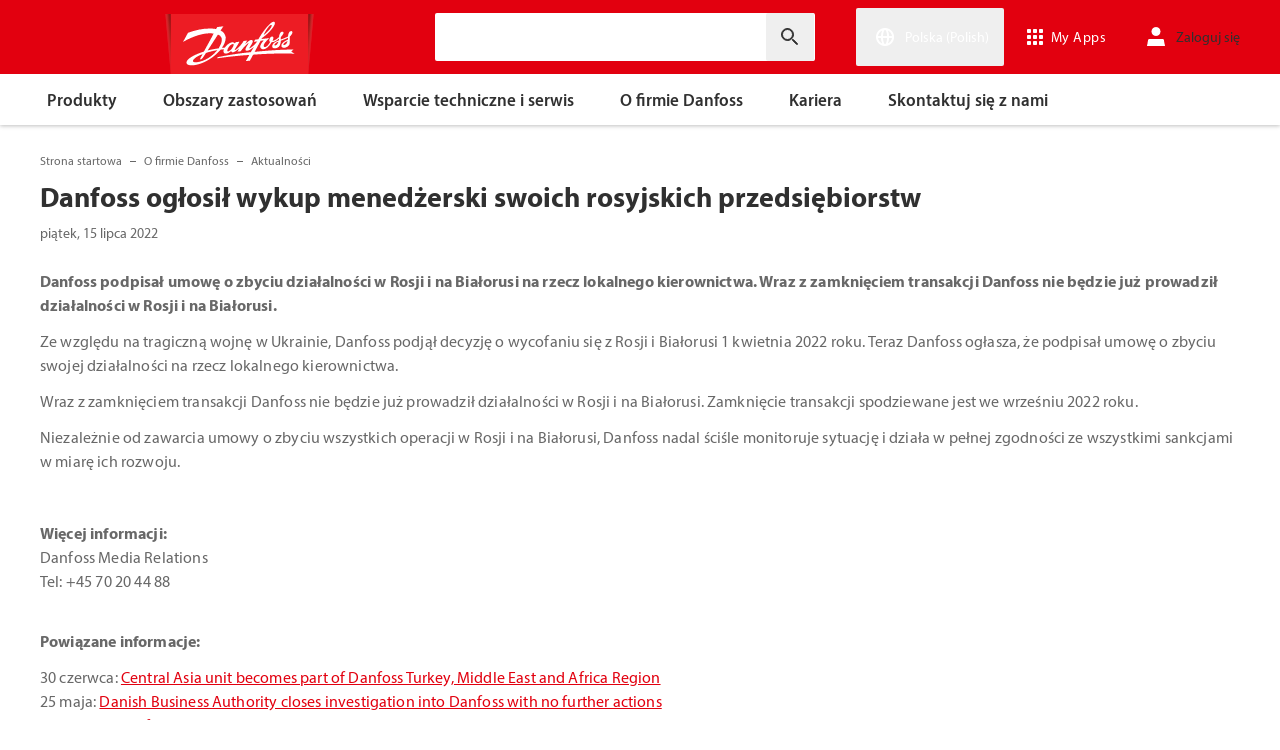

--- FILE ---
content_type: text/html; charset=utf-8
request_url: https://www.danfoss.com/pl-pl/about-danfoss/news/cf/danfoss-announces-local-management-buyout-of-its-russian-businesses/
body_size: 135313
content:
<!DOCTYPE html>
<html lang="pl-PL">

<head>
    <meta charset="utf-8" />
    <meta name="viewport" content="width=device-width, initial-scale=1.0" />
    <meta name="format-detection" content="telephone=no">
    <link rel="manifest" href="/manifest.json">
    <meta name="twitter:card" content="summary_large_image">
    
    


    <script>var dataLayer = dataLayer || [];</script>
    <!-- Google Tag Manager -->
    <script async>
    (function(w,d,s,l,i,parameters){w[l]=w[l]||[];w[l].push({'gtm.start':
        new Date().getTime(),event:'gtm.js'});var f=d.getElementsByTagName(s)[0],
        j=d.createElement(s),dl=l!='dataLayer'?'&l='+l:'';j.async=true;j.src=
        'https://www.googletagmanager.com/gtm.js?id='+i+dl+parameters;f.parentNode.insertBefore(j,f);
        })(window,document,'script','dataLayer','GTM-WBPLFJZ', '');</script>
    <!-- End Google Tag Manager -->


    

<title>Danfoss og&#x142;osi&#x142; wykup mened&#x17C;erski swoich rosyjskich przedsi&#x119;biorstw | Danfoss</title>

    <link rel="canonical" href="https://www.danfoss.com/pl-pl/about-danfoss/news/cf/danfoss-announces-local-management-buyout-of-its-russian-businesses/" />
    <meta name="description" content="Danfoss podpisa&#x142; umow&#x119; o zbyciu dzia&#x142;alno&#x15B;ci w Rosji i na Bia&#x142;orusi na rzecz lokalnego kierownictwa. Wraz z zamkni&#x119;ciem transakcji Danfoss nie b&#x119;dzie ju&#x17C; prowadzi&#x142; dzia&#x142;alno&#x15B;ci w Rosji i na Bia&#x142;orusi." />
        <link href="https://www.danfoss.com/en/about-danfoss/news/cf/danfoss-announces-local-management-buyout-of-its-russian-businesses/" rel="alternate" hreflang="x-default" />
        <link href="https://www.danfoss.com/pl-pl/about-danfoss/news/cf/danfoss-announces-local-management-buyout-of-its-russian-businesses/" rel="alternate" hreflang="pl-PL" />
    <script async>dataLayer.push({"segment":"cf","subSegment":"no-sub-segments","pageType":"newsPage","primaryCategory":"About Danfoss","secondaryCategory":"News","pageTitle":"Danfoss ogłosił wykup menedżerski swoich rosyjskich przedsiębiorstw | Danfoss","pageId":"177942","url":"/pl-pl/about-danfoss/news/cf/danfoss-announces-local-management-buyout-of-its-russian-businesses/","language":"pl-PL","country":"Poland","statusCode":200,"breadCrumb":"Strona startowa/O firmie Danfoss/Aktualności/Danfoss ogłosił wykup menedżerski swoich rosyjskich przedsiębiorstw","formName":""})</script>


    <meta name="theme-color" content="#e2000f">
            <meta property="og:title" content="Danfoss og&#x142;osi&#x142; wykup mened&#x17C;erski swoich rosyjskich przedsi&#x119;biorstw" />
        <meta property="og:type" content="website" />
        <meta property="og:url" content="https://www.danfoss.com/pl-pl/about-danfoss/news/cf/danfoss-announces-local-management-buyout-of-its-russian-businesses/" />
        <meta property="og:image" content="https://www.danfoss.com/media/16381/danfoss-headquarter-in-nordborg-logo-closeup-1120x747.jpg" />
        <meta property="og:description" content="Danfoss podpisa&#x142; umow&#x119; o zbyciu dzia&#x142;alno&#x15B;ci w Rosji i na Bia&#x142;orusi na rzecz lokalnego kierownictwa. Wraz z zamkni&#x119;ciem transakcji Danfoss nie b&#x119;dzie ju&#x17C; prowadzi&#x142; dzia&#x142;alno&#x15B;ci w Rosji i na Bia&#x142;orusi." />

    
    
    <link rel="preconnect" href="https://cdn.mosaic.danfoss.com/" />
    <link rel="preload" as="style" href="https://cdn.mosaic.danfoss.com/npm/mosaic-fonts@latest/dist/myriad-pro.css" />
    <link rel="stylesheet" href="https://cdn.mosaic.danfoss.com/npm/mosaic-fonts@latest/dist/myriad-pro.css" />
    <link rel="stylesheet" href="/customstyles?v=T76Pgy6uR6GMoK5vUP4Pcg-vkGI" debug="debugBundles" />
    <link rel="stylesheet" href="/tailwind?v=p1hcPAt0IsqSaWu9ZjGEOdRFmtU" debug="debugBundles" />
</head>

<body data-config='
{"iPaperDomain":"danfoss.ipapercms.dk","defaultLanguage":"en","currentLanguage":"pl","locationApiBaseUrl":"https://api.danfoss.com","locationApiKey":"AjhoGcUj2AZpS37BiwtJzCd8UA3tlOVVlbI0mbJDpIRYzZZu","safetyValveCertificatesApi":"https://svc.danfoss.com","isDevelopment":false}


' data-gtm='
{"Category":["O firmie Danfoss","Aktualności"],"UniqueId":"177942","Name":"Danfoss ogłosił wykup menedżerski swoich rosyjskich przedsiębiorstw"}


' data-contact-us-form='

{"dictionary":"[{\u0022Key\u0022:\u0022Generic Error Message\u0022,\u0022Value\u0022:\u0022Wystąpił problem. Zaktualizuj stronę za kilka minut.\u0022},{\u0022Key\u0022:\u0022Contact Details Page - Send Message To\u0022,\u0022Value\u0022:\u0022Wyślij wiadomość do\u0022},{\u0022Key\u0022:\u0022Accessibility label - Contact form pop-up opened\u0022,\u0022Value\u0022:\u0022Contact form pop-up opened\u0022},{\u0022Key\u0022:\u0022Accessibility label - Close button\u0022,\u0022Value\u0022:\u0022Przycisk zamknięcia filmu\u0022},{\u0022Key\u0022:\u0022Browser Not Supported\u0022,\u0022Value\u0022:\u0022Sorry, your browser is not supported. We recommend trying the latest version of Google Chrome, Mozilla Firefox or Microsoft Edge.\u0022},{\u0022Key\u0022:\u0022SubmitSuccessMessage\u0022,\u0022Value\u0022:\u0022\u003cp\u003eDziękujemy za kontakt z nami!\u003c/p\u003e\\n\u003cp\u003ePrzetworzymy Twoje zapytanie i skontaktujemy się z Tobą tak szybko, jak to możliwe.\u003c/p\u003e\u0022},{\u0022Key\u0022:\u0022SubmitErrorMessage\u0022,\u0022Value\u0022:\u0022Wystąpił problem! Spróbuj ponownie przesłać formularz za kilku minut.\u0022}]","culture":"pl-PL","locationApiBaseUrl":"https://api.danfoss.com","locationApiKey":"AjhoGcUj2AZpS37BiwtJzCd8UA3tlOVVlbI0mbJDpIRYzZZu","formServiceApiUrl":"https://danfoss-forms-service-prod-api.trafficmanager.net/","environmentVariable":"prod"}


'>

    


    <!-- Google Tag Manager -->
    <noscript><iframe title="" src="https://www.googletagmanager.com/ns.html?id=GTM-WBPLFJZ" height="0" width="0" style="display:none;visibility:hidden"></iframe></noscript>
    <!-- End Google Tag Manager -->


    



<header class="header  group/header shadow-[0_1px_4px_rgba(0,0,0,0.25)] z-10 transition-[top,right] duration-[200ms,0ms] ease-[ease-in-out,linear] [&.header--sticky]:fixed [&.header--sticky]:max-w-full [&.header--sticky]:block [&.header--sticky]:top-0 [&.header--sticky]:left-0 [&.header--sticky]:right-0 [&.header--sticky-visible]:top-0 [&.header--sticky-hidden]:!top-[-62px] uptotablet:[&.header--sticky-hidden]:!top-[-74px] md-mobile:[&.header--sticky-hidden]:!top-[-48px] [&.header--sticky-initing *]:!transition-none">
    <a id="skip" class="skipped-content absolute left-1/2 top-full bg-brand-primary text-white font-bold opacity-0 p-1 transform -translate-x-1/2 -translate-y-[1000%] transition-transform duration-300 focus:opacity-100 focus:-translate-y-1/2" href="#main" tabindex="0">
        Przejd&#x17A; do g&#x142;&#xF3;wnej zawarto&#x15B;ci
    </a>
    <div class="header__primary-menu relative bg-brand-primary text-white z-[11]">
        <div class="container h-full">
            <div class="header__row flex justify-between flex-wrap relative transition-[height] duration-200 ease-in-out custom-transition-right h-[74px] mobile-devices:h-[62px] mobile-devices:flex-wrap mobile-devices:justify-between md-mobile:h-12 downtotablet:group-[.header--sticky-scroll]/header:h-[62px]">
                <div class="header__col--logo sm-desktop flex flex-auto items-end h-[inherit] mobile:w-[115px] mobile:flex-none mobile:basis-[115px] sm-desktop:w-1/3 ">
                    <div class="header__logo-wrapper flex items-center flex-shrink-0 flex-grow flex-auto group-[.header--semikron]/header:self-center">
                            <a class="header__logo__link non-decorated text-[0] leading-[0] ml-[-5px] outline-offset-[-3px] no-underline" href="/pl-pl/">
                                 <img width="145" height="60" src="/static/images/logo.svg" alt="Danfoss" loading="lazy" class="text-base font-normal h-[60px] leading-6 -ml-px transition-[height] duration-200 ease-in-out w-fit custom-transition-right md-mobile:h-9 md-mobile:ml-[2px] downtotablet:group-[.header--sticky-scroll]/header:h-12" />
                            </a>
                            <div class="header__logo__title inline-block pl-[5px] align-middle tracking-[1px] text-sm/[13px] md-mobile:hidden">
                                ENGINEERING<br />
                                <span class="font-bold tracking-[1.6px] ml-[1px]">TOMORROW</span>
                            </div>
                    </div>
                </div>
                <div class="header__col--search flex flex-auto h-[inherit] items-center basis-auto md:w-1/4 mobile-devices:hidden mobile-devices:absolute mobile-devices:top-full mobile-devices:left-[-16px] mobile-devices:right-[-16px] mobile-devices:w-[calc(100%+32px)] mobile-devices:grow mobile-devices:shrink mobile-devices:px-0 mobile-devices:order-3 mobile-devices:basis-full mobile-devices:[&.open]:flex sm-desktop:w-1/3">
                    <div
                        class="header__search-wrapper inline-block relative w-full items-center h-fit mr-0 ml-0 mb-0 mobile-devices:h-full sm-desktop:px-[10px] sm-desktop:mx-[-15px]"
                        data-placeholder="Wyszukiwanie"
                        data-search-url="/pl-pl/search/"
                        data-page-id="177942"
                        data-max-results-count="7"
                        data-use-new-feature="True"
                        data-auto-suggest-url="https://search.danfoss.com/rest/apps/danfoss-portal/searchers/SuggestionsSearcher"
                        data-search-api-country="PL"
                        data-search-api-language="pl_pl"
                        data-auto-suggestion-enabled="True"
                        data-accessibility-search-label="Wprowad&#x17A; tekst wyszukiwania"
                    >
                        <button class="header__search-btn server-side-render absolute top-0 right-[11px] flex-center w-12 h-full" aria-label="Wprowad&#x17A; tekst wyszukiwania">
                            <svg width="19" height="19" viewBox="0 0 19 19" fill="none" xmlns="http://www.w3.org/2000/svg" class="icon icon-search ">
                                <path d="M11.7096 11.5H12.2919L16.3853 15.6127L16.3861 15.6136C16.6008 15.8283 16.6008 16.1817 16.3861 16.3965C16.1714 16.6112 15.8179 16.6112 15.6032 16.3965L11.4996 12.2929V11.71V11.5082L11.3596 11.3629L11.2783 11.2786L11.3626 11.3599L11.5078 11.5H11.7096ZM11.05 10.4046L10.752 10.7523L10.4043 11.0504C9.11088 12.159 7.34893 12.731 5.47287 12.417C2.91064 11.9837 0.859241 9.83935 0.546004 7.25974L0.545913 7.25901C0.0655937 3.35179 3.35143 0.0659599 7.25864 0.54628L7.25938 0.546369C9.83898 0.859607 11.9834 2.91101 12.4166 5.47324C12.7306 7.3493 12.1586 9.11124 11.05 10.4046ZM1.49965 6.50002C1.49965 9.26616 3.73351 11.5 6.49965 11.5C9.26579 11.5 11.4996 9.26616 11.4996 6.50002C11.4996 3.73387 9.26579 1.50002 6.49965 1.50002C3.73351 1.50002 1.49965 3.73387 1.49965 6.50002Z" fill="currentColor" stroke="currentColor"/>
                            </svg>
                        </button>
                        <input type="text" class="header__search-input font-light" aria-label="Wprowad&#x17A; tekst wyszukiwania">
                    </div>
                </div>
                <div class="header__col--penal relative flex flex-auto h-[inherit] items-center sm-desktop:w-1/3">
                   <div class="header__penal-wrapper flex justify-end items-center grow shrink basis-auto text-white h-full"
                         data-selected-location-label="Polska (Polish)"
                         data-ragions="[{&quot;Items&quot;:[{&quot;CountryLanguage&quot;:&quot;English&quot;,&quot;CountryName&quot;:&quot;&quot;,&quot;GeoRegion&quot;:&quot;Europe&quot;,&quot;Url&quot;:&quot;/annual-report-2023/&quot;,&quot;IsGlobal&quot;:false},{&quot;CountryLanguage&quot;:&quot;German&quot;,&quot;CountryName&quot;:&quot;Austria&quot;,&quot;GeoRegion&quot;:&quot;Europe&quot;,&quot;Url&quot;:&quot;/de-at/&quot;,&quot;IsGlobal&quot;:false},{&quot;CountryLanguage&quot;:&quot;French&quot;,&quot;CountryName&quot;:&quot;Belgia&quot;,&quot;GeoRegion&quot;:&quot;Europe&quot;,&quot;Url&quot;:&quot;/fr-be/&quot;,&quot;IsGlobal&quot;:false},{&quot;CountryLanguage&quot;:&quot;Dutch&quot;,&quot;CountryName&quot;:&quot;Belgia&quot;,&quot;GeoRegion&quot;:&quot;Europe&quot;,&quot;Url&quot;:&quot;/nl-be/&quot;,&quot;IsGlobal&quot;:false},{&quot;CountryLanguage&quot;:&quot;Bulgarian&quot;,&quot;CountryName&quot;:&quot;Bu&#x142;garia&quot;,&quot;GeoRegion&quot;:&quot;Europe&quot;,&quot;Url&quot;:&quot;/bg-bg/&quot;,&quot;IsGlobal&quot;:false},{&quot;CountryLanguage&quot;:&quot;Croatian&quot;,&quot;CountryName&quot;:&quot;Chorwacja&quot;,&quot;GeoRegion&quot;:&quot;Europe&quot;,&quot;Url&quot;:&quot;/hr-hr/&quot;,&quot;IsGlobal&quot;:false},{&quot;CountryLanguage&quot;:&quot;Czech&quot;,&quot;CountryName&quot;:&quot;Czechy&quot;,&quot;GeoRegion&quot;:&quot;Europe&quot;,&quot;Url&quot;:&quot;/cs-cz/&quot;,&quot;IsGlobal&quot;:false},{&quot;CountryLanguage&quot;:&quot;Danish&quot;,&quot;CountryName&quot;:&quot;Dania&quot;,&quot;GeoRegion&quot;:&quot;Europe&quot;,&quot;Url&quot;:&quot;/da-dk/&quot;,&quot;IsGlobal&quot;:false},{&quot;CountryLanguage&quot;:&quot;Estonian&quot;,&quot;CountryName&quot;:&quot;Estonia&quot;,&quot;GeoRegion&quot;:&quot;Europe&quot;,&quot;Url&quot;:&quot;/et-ee/&quot;,&quot;IsGlobal&quot;:false},{&quot;CountryLanguage&quot;:&quot;Finnish&quot;,&quot;CountryName&quot;:&quot;Finlandia&quot;,&quot;GeoRegion&quot;:&quot;Europe&quot;,&quot;Url&quot;:&quot;/fi-fi/&quot;,&quot;IsGlobal&quot;:false},{&quot;CountryLanguage&quot;:&quot;French&quot;,&quot;CountryName&quot;:&quot;Francja&quot;,&quot;GeoRegion&quot;:&quot;Europe&quot;,&quot;Url&quot;:&quot;/fr-fr/&quot;,&quot;IsGlobal&quot;:false},{&quot;CountryLanguage&quot;:&quot;Spanish&quot;,&quot;CountryName&quot;:&quot;Hiszpania&quot;,&quot;GeoRegion&quot;:&quot;Europe&quot;,&quot;Url&quot;:&quot;/es-es/&quot;,&quot;IsGlobal&quot;:false},{&quot;CountryLanguage&quot;:&quot;Dutch&quot;,&quot;CountryName&quot;:&quot;Holandia&quot;,&quot;GeoRegion&quot;:&quot;Europe&quot;,&quot;Url&quot;:&quot;/nl-nl/&quot;,&quot;IsGlobal&quot;:false},{&quot;CountryLanguage&quot;:&quot;Icelandic&quot;,&quot;CountryName&quot;:&quot;Islandia&quot;,&quot;GeoRegion&quot;:&quot;Europe&quot;,&quot;Url&quot;:&quot;/is-is/&quot;,&quot;IsGlobal&quot;:false},{&quot;CountryLanguage&quot;:&quot;Lithuanian&quot;,&quot;CountryName&quot;:&quot;Litwa&quot;,&quot;GeoRegion&quot;:&quot;Europe&quot;,&quot;Url&quot;:&quot;/lt-lt/&quot;,&quot;IsGlobal&quot;:false},{&quot;CountryLanguage&quot;:&quot;Latvian&quot;,&quot;CountryName&quot;:&quot;&#x141;otwa&quot;,&quot;GeoRegion&quot;:&quot;Europe&quot;,&quot;Url&quot;:&quot;/lv-lv/&quot;,&quot;IsGlobal&quot;:false},{&quot;CountryLanguage&quot;:&quot;German&quot;,&quot;CountryName&quot;:&quot;Niemcy&quot;,&quot;GeoRegion&quot;:&quot;Europe&quot;,&quot;Url&quot;:&quot;/de-de/&quot;,&quot;IsGlobal&quot;:false},{&quot;CountryLanguage&quot;:&quot;Norwegian&quot;,&quot;CountryName&quot;:&quot;Norwegia&quot;,&quot;GeoRegion&quot;:&quot;Europe&quot;,&quot;Url&quot;:&quot;/nb-no/&quot;,&quot;IsGlobal&quot;:false},{&quot;CountryLanguage&quot;:&quot;Polish&quot;,&quot;CountryName&quot;:&quot;Polska&quot;,&quot;GeoRegion&quot;:&quot;Europe&quot;,&quot;Url&quot;:&quot;/pl-pl/&quot;,&quot;IsGlobal&quot;:false},{&quot;CountryLanguage&quot;:&quot;Romanian&quot;,&quot;CountryName&quot;:&quot;Rumunia&quot;,&quot;GeoRegion&quot;:&quot;Europe&quot;,&quot;Url&quot;:&quot;/ro-ro/&quot;,&quot;IsGlobal&quot;:false},{&quot;CountryLanguage&quot;:&quot;Serbian&quot;,&quot;CountryName&quot;:&quot;Serbia&quot;,&quot;GeoRegion&quot;:&quot;Europe&quot;,&quot;Url&quot;:&quot;/sr-rs/&quot;,&quot;IsGlobal&quot;:false},{&quot;CountryLanguage&quot;:&quot;Slovakian&quot;,&quot;CountryName&quot;:&quot;S&#x142;owacja&quot;,&quot;GeoRegion&quot;:&quot;Europe&quot;,&quot;Url&quot;:&quot;/sk-sk/&quot;,&quot;IsGlobal&quot;:false},{&quot;CountryLanguage&quot;:&quot;Slovenian&quot;,&quot;CountryName&quot;:&quot;S&#x142;owenia&quot;,&quot;GeoRegion&quot;:&quot;Europe&quot;,&quot;Url&quot;:&quot;/sl-si/&quot;,&quot;IsGlobal&quot;:false},{&quot;CountryLanguage&quot;:&quot;German&quot;,&quot;CountryName&quot;:&quot;Szwajcaria&quot;,&quot;GeoRegion&quot;:&quot;Europe&quot;,&quot;Url&quot;:&quot;/de-ch/&quot;,&quot;IsGlobal&quot;:false},{&quot;CountryLanguage&quot;:&quot;French&quot;,&quot;CountryName&quot;:&quot;Szwajcaria&quot;,&quot;GeoRegion&quot;:&quot;Europe&quot;,&quot;Url&quot;:&quot;/fr-ch/&quot;,&quot;IsGlobal&quot;:false},{&quot;CountryLanguage&quot;:&quot;Swedish&quot;,&quot;CountryName&quot;:&quot;Szwecja&quot;,&quot;GeoRegion&quot;:&quot;Europe&quot;,&quot;Url&quot;:&quot;/sv-se/&quot;,&quot;IsGlobal&quot;:false},{&quot;CountryLanguage&quot;:&quot;Ukrainian&quot;,&quot;CountryName&quot;:&quot;Ukraina&quot;,&quot;GeoRegion&quot;:&quot;Europe&quot;,&quot;Url&quot;:&quot;/uk-ua/&quot;,&quot;IsGlobal&quot;:false},{&quot;CountryLanguage&quot;:&quot;Hungarian&quot;,&quot;CountryName&quot;:&quot;W&#x119;gry&quot;,&quot;GeoRegion&quot;:&quot;Europe&quot;,&quot;Url&quot;:&quot;/hu-hu/&quot;,&quot;IsGlobal&quot;:false},{&quot;CountryLanguage&quot;:&quot;English&quot;,&quot;CountryName&quot;:&quot;Wielka Brytania&quot;,&quot;GeoRegion&quot;:&quot;Europe&quot;,&quot;Url&quot;:&quot;/en-gb/&quot;,&quot;IsGlobal&quot;:false},{&quot;CountryLanguage&quot;:&quot;Italian&quot;,&quot;CountryName&quot;:&quot;W&#x142;ochy&quot;,&quot;GeoRegion&quot;:&quot;Europe&quot;,&quot;Url&quot;:&quot;/it-it/&quot;,&quot;IsGlobal&quot;:false}],&quot;Name&quot;:&quot;Europa&quot;,&quot;RegionKey&quot;:&quot;Europe&quot;},{&quot;Items&quot;:[{&quot;CountryLanguage&quot;:&quot;English&quot;,&quot;CountryName&quot;:&quot;Kanada&quot;,&quot;GeoRegion&quot;:&quot;North America&quot;,&quot;Url&quot;:&quot;/en-ca/&quot;,&quot;IsGlobal&quot;:false},{&quot;CountryLanguage&quot;:&quot;Spanish&quot;,&quot;CountryName&quot;:&quot;Meksyk&quot;,&quot;GeoRegion&quot;:&quot;North America&quot;,&quot;Url&quot;:&quot;/es-mx/&quot;,&quot;IsGlobal&quot;:false},{&quot;CountryLanguage&quot;:&quot;English&quot;,&quot;CountryName&quot;:&quot;Stany Zjednoczone&quot;,&quot;GeoRegion&quot;:&quot;North America&quot;,&quot;Url&quot;:&quot;/en-us/&quot;,&quot;IsGlobal&quot;:false}],&quot;Name&quot;:&quot;Ameryka P&#xF3;&#x142;nocna&quot;,&quot;RegionKey&quot;:&quot;North America&quot;},{&quot;Items&quot;:[{&quot;CountryLanguage&quot;:&quot;Portuguese&quot;,&quot;CountryName&quot;:&quot;Brazylia&quot;,&quot;GeoRegion&quot;:&quot;South America&quot;,&quot;Url&quot;:&quot;/pt-br/&quot;,&quot;IsGlobal&quot;:false}],&quot;Name&quot;:&quot;Ameryka Po&#x142;udniowa&quot;,&quot;RegionKey&quot;:&quot;South America&quot;},{&quot;Items&quot;:[{&quot;CountryLanguage&quot;:&quot;English&quot;,&quot;CountryName&quot;:&quot;Australia&quot;,&quot;GeoRegion&quot;:&quot;Asia Pacific&quot;,&quot;Url&quot;:&quot;/en-au/&quot;,&quot;IsGlobal&quot;:false},{&quot;CountryLanguage&quot;:&quot;English&quot;,&quot;CountryName&quot;:&quot;Azja centralna&quot;,&quot;GeoRegion&quot;:&quot;Asia Pacific&quot;,&quot;Url&quot;:&quot;/en-cau/&quot;,&quot;IsGlobal&quot;:false},{&quot;CountryLanguage&quot;:&quot;Russian&quot;,&quot;CountryName&quot;:&quot;Azja centralna&quot;,&quot;GeoRegion&quot;:&quot;Asia Pacific&quot;,&quot;Url&quot;:&quot;/ru-cau/&quot;,&quot;IsGlobal&quot;:false},{&quot;CountryLanguage&quot;:&quot;&quot;,&quot;CountryName&quot;:&quot;Chiny (cz&#x119;&#x15B;&#x107; l&#x105;dowa)&quot;,&quot;GeoRegion&quot;:&quot;Asia Pacific&quot;,&quot;Url&quot;:&quot;/zh-cn/&quot;,&quot;IsGlobal&quot;:false},{&quot;CountryLanguage&quot;:&quot;English&quot;,&quot;CountryName&quot;:&quot;Indie&quot;,&quot;GeoRegion&quot;:&quot;Asia Pacific&quot;,&quot;Url&quot;:&quot;/en-in/&quot;,&quot;IsGlobal&quot;:false},{&quot;CountryLanguage&quot;:&quot;Japanese&quot;,&quot;CountryName&quot;:&quot;Japonia&quot;,&quot;GeoRegion&quot;:&quot;Asia Pacific&quot;,&quot;Url&quot;:&quot;/ja-jp/&quot;,&quot;IsGlobal&quot;:false},{&quot;CountryLanguage&quot;:&quot;Korean&quot;,&quot;CountryName&quot;:&quot;Korea Po&#x142;udniowa&quot;,&quot;GeoRegion&quot;:&quot;Asia Pacific&quot;,&quot;Url&quot;:&quot;/ko-kr/&quot;,&quot;IsGlobal&quot;:false},{&quot;CountryLanguage&quot;:&quot;English&quot;,&quot;CountryName&quot;:&quot;Singapur&quot;,&quot;GeoRegion&quot;:&quot;Asia Pacific&quot;,&quot;Url&quot;:&quot;/en-sg/&quot;,&quot;IsGlobal&quot;:false},{&quot;CountryLanguage&quot;:&quot;Traditional Chinese&quot;,&quot;CountryName&quot;:&quot;Tajwan, Chiny&quot;,&quot;GeoRegion&quot;:&quot;Asia Pacific&quot;,&quot;Url&quot;:&quot;/zh-tw/&quot;,&quot;IsGlobal&quot;:false},{&quot;CountryLanguage&quot;:&quot;Turkish&quot;,&quot;CountryName&quot;:&quot;Turcja&quot;,&quot;GeoRegion&quot;:&quot;Asia Pacific&quot;,&quot;Url&quot;:&quot;/tr-tr/&quot;,&quot;IsGlobal&quot;:false}],&quot;Name&quot;:&quot;Azja i&#xA0;Pacyfik&quot;,&quot;RegionKey&quot;:&quot;Asia Pacific&quot;},{&quot;Items&quot;:[{&quot;CountryLanguage&quot;:&quot;English&quot;,&quot;CountryName&quot;:&quot;Po&#x142;udniowa Afryka&quot;,&quot;GeoRegion&quot;:&quot;Africa&quot;,&quot;Url&quot;:&quot;/en-za/&quot;,&quot;IsGlobal&quot;:false}],&quot;Name&quot;:&quot;Africa&quot;,&quot;RegionKey&quot;:&quot;Africa&quot;}]"
                         data-global-country="{&quot;CountryLanguage&quot;:&quot;&quot;,&quot;CountryName&quot;:&quot;Angielski &#x2013; strona globalna&quot;,&quot;GeoRegion&quot;:&quot;&quot;,&quot;Url&quot;:&quot;/en/&quot;,&quot;IsGlobal&quot;:true}"
                         data-current-country="{&quot;CountryLanguage&quot;:&quot;Polish&quot;,&quot;CountryName&quot;:&quot;Polska&quot;,&quot;GeoRegion&quot;:&quot;Europe&quot;,&quot;Url&quot;:&quot;/pl-pl/&quot;,&quot;IsGlobal&quot;:false}"
                         data-dictionary="[{&quot;Key&quot;:&quot;Accessibility label - Search&quot;,&quot;Value&quot;:&quot;Wprowad&#x17A; tekst wyszukiwania&quot;},{&quot;Key&quot;:&quot;Accessibility label - Expand menu item&quot;,&quot;Value&quot;:&quot;Naci&#x15B;nij Enter lub spacj&#x119;, aby przej&#x15B;&#x107; do pozycji&quot;},{&quot;Key&quot;:&quot;Accessibility label - Close button&quot;,&quot;Value&quot;:&quot;Przycisk zamkni&#x119;cia filmu&quot;},{&quot;Key&quot;:&quot;Accessibility label - Reset search&quot;,&quot;Value&quot;:&quot;Reset search&quot;},{&quot;Key&quot;:&quot;Accessibility label - Open the searchbar&quot;,&quot;Value&quot;:&quot;Open the searchbar&quot;},{&quot;Key&quot;:&quot;Accessibility label - Menu return&quot;,&quot;Value&quot;:&quot;Return to the main menu&quot;},{&quot;Key&quot;:&quot;Accessibility label - Menu open&quot;,&quot;Value&quot;:&quot;Open the menu&quot;},{&quot;Key&quot;:&quot;More Products&quot;,&quot;Value&quot;:&quot;wi&#x119;cej produkt&#xF3;w&quot;},{&quot;Key&quot;:&quot;All products&quot;,&quot;Value&quot;:&quot;All products&quot;},{&quot;Key&quot;:&quot;Communication Error Message&quot;,&quot;Value&quot;:&quot;Wyst&#x105;pi&#x142; problem. Pracujemy nad jego rozwi&#x105;zaniem. Spr&#xF3;buj ponownie nieco p&#xF3;&#x17A;niej.&quot;},{&quot;Key&quot;:&quot;Dip - Log in&quot;,&quot;Value&quot;:&quot;Zaloguj si&#x119;&quot;},{&quot;Key&quot;:&quot;Dip - Log out&quot;,&quot;Value&quot;:&quot;Wylogowanie&quot;},{&quot;Key&quot;:&quot;Dip - Your profile&quot;,&quot;Value&quot;:&quot;Tw&#xF3;j profil&quot;},{&quot;Key&quot;:&quot;Dip - Your details&quot;,&quot;Value&quot;:&quot;Twoje dane&quot;},{&quot;Key&quot;:&quot;Dip - Password and privacy&quot;,&quot;Value&quot;:&quot;Has&#x142;o i prywatno&#x15B;&#x107;&quot;},{&quot;Key&quot;:&quot;Search Results - Zero Result Message&quot;,&quot;Value&quot;:&quot;Brak wynik&#xF3;w spe&#x142;niaj&#x105;cych kryteria zapytania. Doprecyzuj kryteria wyszukiwania.&quot;},{&quot;Key&quot;:&quot;Accessibility label - Enter country name&quot;,&quot;Value&quot;:&quot;Enter country name&quot;},{&quot;Key&quot;:&quot;Accessibility label - Open location menu&quot;,&quot;Value&quot;:&quot;Open location menu&quot;},{&quot;Key&quot;:&quot;Accessibility label - Close location menu&quot;,&quot;Value&quot;:&quot;Close location menu&quot;},{&quot;Key&quot;:&quot;Geo region - Select your location&quot;,&quot;Value&quot;:&quot;Select your location&quot;},{&quot;Key&quot;:&quot;Geo region - Choose your preferred location or language for a more personalized experience.&quot;,&quot;Value&quot;:&quot;Choose your preferred location or language for a more personalized experience.&quot;},{&quot;Key&quot;:&quot;Geo region - Go to site&quot;,&quot;Value&quot;:&quot;Go to site&quot;},{&quot;Key&quot;:&quot;Geo region - Select location&quot;,&quot;Value&quot;:&quot;Select location&quot;},{&quot;Key&quot;:&quot;Geo region - Select language&quot;,&quot;Value&quot;:&quot;Select language&quot;}]"
                         data-dip-profile="{&quot;IsLoggedIn&quot;:false,&quot;Data&quot;:null}"
                         data-auth0-config="{&quot;auth0Domain&quot;:&quot;accounts.danfoss.com&quot;,&quot;auth0ClientId&quot;:&quot;wsoGwhDJRWo3kOVTlXtHS9IF4GQDvYaa&quot;}"
                         data-profile-edit-url="my.danfoss.com"
                         data-analytics-user-id=""
                         >
                        <ul class="header__penal header-penal header-penal--server-side-rendering flex justify-end items-center grow shrink basis-auto list-none mb-0 pb-0 -mr-[15px] h-full mobile-devices:absolute mobile-devices:top-0 mobile-devices:bottom-0 mobile-devices:right-0 mobile-devices:h-full">
                            <li class="header-penal__item header-penal__item--search-btn hidden text-sm/[18px] tracking-[0.5px] transition-[font-size,right] duration-[0.2s,0s] ease-in-out mobile-devices:h-full mobile-devices:flex-center">
                                <button class="header-penal__btn header-penal__search-btn  flex-center p-[15px] tracking-normal text-white hidden mobile-devices:flex mobile-devices:h-full mobile-devices:px-3 mobile-devices:py-0 md-mobile:px-1.5" aria-label="Open the searchbar">
                                    <span class="icon icon-search text-[34px] h-full mobile-devices:text-[32px] mobile-devices:h-[32px] mobile-devices:w-[32px] sm-mobile:text-[28px] sm-mobile:h-[28px] sm-mobile:w-[28px]"></span>
                                </button>
                            </li>
                            <li class="header-penal__item header-penal__item--languages flex-center text-sm/[18px] tracking-[0.5px] transition-[font-size,right] duration-[0.2s,0s] ease-in-out mobile-devices:h-full">
                                <button class="header-penal__btn flex-center h-full p-[15px] text-white tracking-normal outline-offset-[-3px] mobile-devices:w-14 mobile-devices:px-3 hover:no-underline focus:no-underline hover:text-white focus:text-white mobile-devices:py-0 md-mobile:px-1.5 md-mobile:w-auto">
                                    <span class="icon-wrapper header-penal__icon-wrapper relative inline-block w-7 h-7 min-w-7 mr-[6px] mobile-devices:mr-0">
                                        <span id="header-icon-global" class="icon icon-global absolute-center text-[32px] sm-mobile:text-[28px]" aria-hidden="true"></span>
                                    </span>
                                    <span class="header-penal__btn-label  inline-block max-w-[100px] text-sm/[18px] font-regular tracking-normal mobile-devices:sr-only">Polska (Polish)</span>
                                </button>
                            </li>
                            <li class="header-penal__item header-penal__item--danfoss-appswitcher  flex-center text-sm/[18px] tracking-[0.5px] transition-[font-size,right] duration-[0.2s,0s] ease-in-out mobile-devices:h-full sm-desktop:min-w-[125px]">
                                <div className="appswitcher__wrapper md-mobile:px-1.5">
                                    <div class="app-switcher">
                                        <div>
                                            <span class="app-switcher-btn" title="Open app switcher">
                                                <svg width="16" height="16" viewBox="0 0 16 16" fill="none" xmlns="http://www.w3.org/2000/svg" id="apps">
                                                    <path d="M3.5 0.5V3.5H0.5V0.5H3.5ZM9.5 12.5V15.5H6.5V12.5H9.5ZM3.5 12.5V15.5H0.5V12.5H3.5ZM3.5 6.5V9.5H0.5V6.5H3.5ZM9.5 6.5V9.5H6.5V6.5H9.5ZM15.5 3.5H12.5V0.5H15.5V3.5ZM9.5 0.5V3.5H6.5V0.5H9.5ZM15.5 6.5V9.5H12.5V6.5H15.5ZM15.5 12.5V15.5H12.5V12.5H15.5Z" fill="currentColor" stroke="currentColor"></path>
                                                </svg>
                                                <span>My Apps</span>
                                            </span>
                                            <div class="app-switcher-dropdown">
                                                <span class="app-switcher-close-btn" title="Close app switcher">
                                                    <svg xmlns="http://www.w3.org/2000/svg" width="14" height="14" viewBox="0 0 14 14" fill="none" id="close">
                                                        <path d="M13.3002 0.709971C12.9102 0.319971 12.2802 0.319971 11.8902 0.709971L7.00022 5.58997L2.11022 0.699971C1.72022 0.309971 1.09021 0.309971 0.700215 0.699971C0.310215 1.08997 0.310215 1.71997 0.700215 2.10997L5.59022 6.99997L0.700215 11.89C0.310215 12.28 0.310215 12.91 0.700215 13.3C1.09021 13.69 1.72022 13.69 2.11022 13.3L7.00022 8.40997L11.8902 13.3C12.2802 13.69 12.9102 13.69 13.3002 13.3C13.6902 12.91 13.6902 12.28 13.3002 11.89L8.41021 6.99997L13.3002 2.10997C13.6802 1.72997 13.6802 1.08997 13.3002 0.709971Z" fill="#303030"></path>
                                                    </svg>
                                                </span>
                                                <div class="app-switcher-box text-center">
                                                    <span class="app-switcher-title mb-3">My Apps</span>
                                                    <span class="app-switcher-text">You will have the option to use My apps once you login.</span>
                                                </div>
                                            </div>
                                        </div>
                                    </div>
                                </div>

                            </li>
                            <li class="header-penal__item">
                                <div class="header-penal__login-stat flex items-center p-[15px] mobile-devices:p-3 mobile-devices:py-0 md-mobile:px-1.5">
                                        <a class="header-login-state__link  flex items-center text-white hover:underline" href="/dip/login">
                                            <span class="header-login-state__icon-wrapper leading-[1]">
                                                <svg xmlns="http://www.w3.org/2000/svg" width="24" height="24" viewBox="0 0 24 24" fill="none" className="inline align-baseline">
                                                    <path fill-rule="evenodd" clip-rule="evenodd" d="M19.861 14.998C19.751 14.4186 19.2542 14 18.6764 14H5.27149C4.68994 14 4.19104 14.4239 4.08527 15.0085L3 21H5.45388H18.5417H21L19.861 14.998Z" fill="white"/>
                                                    <path fill-rule="evenodd" clip-rule="evenodd" d="M16.5 6.5C16.5 8.9852 14.4852 11 12 11C9.5148 11 7.5 8.9852 7.5 6.5C7.5 4.01461 9.5148 2 12 2C14.4852 2 16.5 4.01461 16.5 6.5Z" fill="white"/>
                                                </svg>
                                            </span>
                                            <span class="header-login-state__btn-label body-sm ml-2 mobile-devices:ml-0 mobile-devices:text-[0px]">Zaloguj si&#x119;</span>
                                        </a>
                                </div>
                            </li>
                            <li class="header-penal__item header-penal__item--nav-btn  flex md:hidden justify-center items-center text-sm/[18px] tracking-[0.5px] transition-[font-size,right] duration-[0.2s,0s] ease-in-out mobile-devices:h-full">
                                <button class="header-penal__burger-btn header-penal__btn  flex-center flex-col w-[26px] box-content h-full p-[15px] text-white mobile-devices:px-3 mobile-devices:py-0 md-mobile:pl-1.5" aria-label="Open the menu">
                                    <div class="header-penal__burger-item w-[18px] border border-white transition-transform duration-300 ease-out rotate-0 xs-mobile:w-[15px]"></div>
                                    <div class="header-penal__burger-item w-[18px] border border-white transition-transform duration-300 ease-out rotate-0 mt-[3px] xs-mobile:w-[15px]"></div>
                                    <div class="header-penal__burger-item w-[18px] border border-white transition-transform duration-300 ease-out rotate-0 mt-[3px] xs-mobile:w-[15px]"></div>
                                </button>
                            </li>
                        </ul>
                    </div>
                </div>
            </div>
            <div class="header__app-switcher__desktop-wrapper"></div>
        </div>
    </div>
    <div class="header__first-level-menu bg-white [&_.container-fluid]:container [&_.row]:mx-[-15px]"
         data-header-controls="{&quot;languagePageUrl&quot;:&quot;/annual-report-2023/&quot;,&quot;siteLanguageLabel&quot;:&quot;Polska (Polish)&quot;}"
        data-mega-menu-items="[{&quot;caption&quot;:&quot;Produkty&quot;,&quot;type&quot;:&quot;products&quot;,&quot;segments&quot;:[{&quot;categories&quot;:[{&quot;caption&quot;:&quot;Autonomia&quot;,&quot;newWindow&quot;:false,&quot;url&quot;:&quot;/pl-pl/products/dps/autonomy/&quot;,&quot;isInternal&quot;:false},{&quot;caption&quot;:&quot;Si&#x142;owniki&quot;,&quot;newWindow&quot;:false,&quot;url&quot;:&quot;/pl-pl/products/dps/cylinders/&quot;,&quot;isInternal&quot;:false},{&quot;caption&quot;:&quot;Przetwornice, silniki i uk&#x142;ady elektryczne&quot;,&quot;newWindow&quot;:false,&quot;url&quot;:&quot;/pl-pl/products/dps/electric-converters-motors-and-systems/&quot;,&quot;isInternal&quot;:false},{&quot;caption&quot;:&quot;Elektroniczne elementy sterowania&quot;,&quot;newWindow&quot;:false,&quot;url&quot;:&quot;/pl-pl/products/dps/electronic-controls/&quot;,&quot;isInternal&quot;:false},{&quot;caption&quot;:&quot;W&#x119;&#x17C;e i z&#x142;&#x105;czki&quot;,&quot;newWindow&quot;:false,&quot;url&quot;:&quot;/pl-pl/products/dps/hoses-and-fittings/&quot;,&quot;isInternal&quot;:false},{&quot;caption&quot;:&quot;Hydrauliczne modu&#x142;y zasilaj&#x105;ce&quot;,&quot;newWindow&quot;:false,&quot;url&quot;:&quot;/pl-pl/products/dps/hydraulic-power-units/&quot;,&quot;isInternal&quot;:false},{&quot;caption&quot;:&quot;Pompy hydrauliczne&quot;,&quot;newWindow&quot;:false,&quot;url&quot;:&quot;/pl-pl/products/dps/hydraulic-pumps/&quot;,&quot;isInternal&quot;:false},{&quot;caption&quot;:&quot;Zawory hydrauliczne&quot;,&quot;newWindow&quot;:false,&quot;url&quot;:&quot;/pl-pl/products/dps/hydraulic-valves/&quot;,&quot;isInternal&quot;:false},{&quot;caption&quot;:&quot;Sprz&#x119;g&#x142;a i hamulce przemys&#x142;owe&quot;,&quot;newWindow&quot;:false,&quot;url&quot;:&quot;/pl-pl/products/dps/industrial-clutches-and-brakes/&quot;,&quot;isInternal&quot;:false},{&quot;caption&quot;:&quot;Silniki&quot;,&quot;newWindow&quot;:false,&quot;url&quot;:&quot;/pl-pl/products/dps/motors/&quot;,&quot;isInternal&quot;:false},{&quot;caption&quot;:&quot;Oprogramowanie&quot;,&quot;newWindow&quot;:false,&quot;url&quot;:&quot;/pl-pl/products/dps/software/&quot;,&quot;isInternal&quot;:false},{&quot;caption&quot;:&quot;Sterowanie&quot;,&quot;newWindow&quot;:false,&quot;url&quot;:&quot;/pl-pl/products/dps/steering/&quot;,&quot;isInternal&quot;:false},{&quot;caption&quot;:&quot;Transmisje&quot;,&quot;newWindow&quot;:false,&quot;url&quot;:&quot;/pl-pl/products/dps/transmissions/&quot;,&quot;isInternal&quot;:false}],&quot;caption&quot;:&quot;Power Solutions&quot;,&quot;newWindow&quot;:false,&quot;url&quot;:&quot;/pl-pl/products/dps/&quot;},{&quot;categories&quot;:[{&quot;caption&quot;:&quot;Zawory&quot;,&quot;newWindow&quot;:false,&quot;url&quot;:&quot;/pl-pl/products/dcs/valves/&quot;,&quot;isInternal&quot;:false},{&quot;caption&quot;:&quot;Spr&#x119;&#x17C;arki&quot;,&quot;newWindow&quot;:false,&quot;url&quot;:&quot;/pl-pl/products/dcs/compressors/&quot;,&quot;isInternal&quot;:false},{&quot;caption&quot;:&quot;Elektroniczne elementy regulacji&quot;,&quot;newWindow&quot;:false,&quot;url&quot;:&quot;/pl-pl/products/dcs/electronic-controls/&quot;,&quot;isInternal&quot;:false},{&quot;caption&quot;:&quot;Agregaty skraplaj&#x105;ce&quot;,&quot;newWindow&quot;:false,&quot;url&quot;:&quot;/pl-pl/products/dcs/condensing-units/&quot;,&quot;isInternal&quot;:false},{&quot;caption&quot;:&quot;Wymienniki ciep&#x142;a&quot;,&quot;newWindow&quot;:false,&quot;url&quot;:&quot;/pl-pl/products/dcs/heat-exchangers/&quot;,&quot;isInternal&quot;:false},{&quot;caption&quot;:&quot;Filtry odwadniacze&quot;,&quot;newWindow&quot;:false,&quot;url&quot;:&quot;/pl-pl/products/dcs/filters-driers-and-strainers/&quot;,&quot;isInternal&quot;:false},{&quot;caption&quot;:&quot;Czujniki i przetworniki&quot;,&quot;newWindow&quot;:false,&quot;url&quot;:&quot;/pl-pl/products/dcs/sensors-and-transmitters/&quot;,&quot;isInternal&quot;:false},{&quot;caption&quot;:&quot;Wy&#x142;&#x105;czniki&quot;,&quot;newWindow&quot;:false,&quot;url&quot;:&quot;/pl-pl/products/dcs/switches/&quot;,&quot;isInternal&quot;:false},{&quot;caption&quot;:&quot;Wzierniki&quot;,&quot;newWindow&quot;:false,&quot;url&quot;:&quot;/pl-pl/products/dcs/sight-glasses/&quot;,&quot;isInternal&quot;:false},{&quot;caption&quot;:&quot;Sterowniki urz&#x105;dze&#x144;&quot;,&quot;newWindow&quot;:false,&quot;url&quot;:&quot;/pl-pl/products/dcs/appliance-controls/&quot;,&quot;isInternal&quot;:false},{&quot;caption&quot;:&quot;Monitoring and services&quot;,&quot;newWindow&quot;:false,&quot;url&quot;:&quot;/pl-pl/products/dcs/monitoring-and-services/&quot;,&quot;isInternal&quot;:false}],&quot;caption&quot;:&quot;Climate Solutions dla ch&#x142;odnictwa&quot;,&quot;newWindow&quot;:false,&quot;url&quot;:&quot;/pl-pl/products/dcs/&quot;},{&quot;categories&quot;:[{&quot;caption&quot;:&quot;Termostaty grzejnikowe oraz pokojowe&quot;,&quot;newWindow&quot;:false,&quot;url&quot;:&quot;/pl-pl/products/dhs/radiator-and-room-thermostats/&quot;,&quot;isInternal&quot;:false},{&quot;caption&quot;:&quot;Zawory&quot;,&quot;newWindow&quot;:false,&quot;url&quot;:&quot;/pl-pl/products/dhs/valves/&quot;,&quot;isInternal&quot;:false},{&quot;caption&quot;:&quot;Ogrzewanie pod&#x142;ogowe&quot;,&quot;newWindow&quot;:false,&quot;url&quot;:&quot;/pl-pl/products/dhs/hydronic-underfloor-heating/&quot;,&quot;isInternal&quot;:false},{&quot;caption&quot;:&quot;W&#x119;z&#x142;y cieplne&#xA0;i uk&#x142;ady ciep&#x142;ej wody u&#x17C;ytkowej&quot;,&quot;newWindow&quot;:false,&quot;url&quot;:&quot;/pl-pl/products/dhs/stations-and-domestic-hot-water/&quot;,&quot;isInternal&quot;:false},{&quot;caption&quot;:&quot;Regulatory r&#xF3;&#x17C;nicy ci&#x15B;nie&#x144; i przep&#x142;ywu&quot;,&quot;newWindow&quot;:false,&quot;url&quot;:&quot;/pl-pl/products/dhs/differential-pressure-and-flow-controllers/&quot;,&quot;isInternal&quot;:false},{&quot;caption&quot;:&quot;Smart Heating&quot;,&quot;newWindow&quot;:false,&quot;url&quot;:&quot;/pl-pl/products/dhs/smart-heating/&quot;,&quot;isInternal&quot;:false},{&quot;caption&quot;:&quot;Wymienniki ciep&#x142;a&quot;,&quot;newWindow&quot;:false,&quot;url&quot;:&quot;/pl-pl/products/dhs/heat-exchangers/&quot;,&quot;isInternal&quot;:false},{&quot;caption&quot;:&quot;Elektroniczne elementy regulacji&quot;,&quot;newWindow&quot;:false,&quot;url&quot;:&quot;/pl-pl/products/dhs/electronic-controls/&quot;,&quot;isInternal&quot;:false},{&quot;caption&quot;:&quot;Komponenty do palnik&#xF3;w olejowych&quot;,&quot;newWindow&quot;:false,&quot;url&quot;:&quot;/pl-pl/products/dhs/burner-components/&quot;,&quot;isInternal&quot;:false},{&quot;caption&quot;:&quot;Pomiar energii&quot;,&quot;newWindow&quot;:false,&quot;url&quot;:&quot;/pl-pl/products/dhs/energy-metering/&quot;,&quot;isInternal&quot;:false},{&quot;caption&quot;:&quot;Software solutions&quot;,&quot;newWindow&quot;:false,&quot;url&quot;:&quot;/pl-pl/products/dhs/software-solutions/&quot;,&quot;isInternal&quot;:false}],&quot;caption&quot;:&quot;Climate Solutions dla ogrzewnictwa&quot;,&quot;newWindow&quot;:false,&quot;url&quot;:&quot;/pl-pl/products/dhs/&quot;},{&quot;categories&quot;:[{&quot;caption&quot;:&quot;Us&#x142;ugi DrivePro&#xAE;&quot;,&quot;newWindow&quot;:false,&quot;url&quot;:&quot;/pl-pl/products/dds/drivepro-services/&quot;,&quot;isInternal&quot;:false},{&quot;caption&quot;:&quot;Przetwornice Niskiego Napi&#x119;cia&quot;,&quot;newWindow&quot;:false,&quot;url&quot;:&quot;/pl-pl/products/dds/low-voltage-drives/&quot;,&quot;isInternal&quot;:false},{&quot;caption&quot;:&quot;Przetwornice Zdecentralizowane&quot;,&quot;newWindow&quot;:false,&quot;url&quot;:&quot;/pl-pl/products/dds/decentral-drives/&quot;,&quot;isInternal&quot;:false},{&quot;caption&quot;:&quot;Systemy Modu&#x142;owe&quot;,&quot;newWindow&quot;:false,&quot;url&quot;:&quot;/pl-pl/products/dds/system-modules/&quot;,&quot;isInternal&quot;:false},{&quot;caption&quot;:&quot;Przetwornice w Zabudowie Szafowej&quot;,&quot;newWindow&quot;:false,&quot;url&quot;:&quot;/pl-pl/products/dds/enclosed-drives/&quot;,&quot;isInternal&quot;:false},{&quot;caption&quot;:&quot;Rozwi&#x105;zanie Ograniczaj&#x105;ce Poziom Harmonicznych&quot;,&quot;newWindow&quot;:false,&quot;url&quot;:&quot;/pl-pl/products/dds/harmonics-mitigation-filters/&quot;,&quot;isInternal&quot;:false},{&quot;caption&quot;:&quot;Przetwornice &#x15A;redniego Napi&#x119;cia&quot;,&quot;newWindow&quot;:false,&quot;url&quot;:&quot;/pl-pl/products/dds/medium-voltage-drives/&quot;,&quot;isInternal&quot;:false},{&quot;caption&quot;:&quot;Motoreduktory&quot;,&quot;newWindow&quot;:false,&quot;url&quot;:&quot;/pl-pl/products/dds/gear-motors/&quot;,&quot;isInternal&quot;:false},{&quot;caption&quot;:&quot;Softstarty&quot;,&quot;newWindow&quot;:false,&quot;url&quot;:&quot;/pl-pl/products/dds/soft-starters/&quot;,&quot;isInternal&quot;:false},{&quot;caption&quot;:&quot;Oprogramowanie i aplikacje dedykowane produktom Danfoss Drives&quot;,&quot;newWindow&quot;:false,&quot;url&quot;:&quot;/pl-pl/products/dds/software-center/&quot;,&quot;isInternal&quot;:false},{&quot;caption&quot;:&quot;Oprogramowanie&quot;,&quot;newWindow&quot;:false,&quot;url&quot;:&quot;/pl-pl/products/dds/software-tools/&quot;,&quot;isInternal&quot;:false}],&quot;caption&quot;:&quot;Nap&#x119;dy Elektryczne&quot;,&quot;newWindow&quot;:false,&quot;url&quot;:&quot;/pl-pl/products/dds/&quot;}],&quot;otherBusinesses&quot;:[{&quot;caption&quot;:&quot;Pompy wysokoci&#x15B;nieniowe&quot;,&quot;newWindow&quot;:false,&quot;url&quot;:&quot;/pl-pl/products/hpp/&quot;,&quot;isInternal&quot;:false},{&quot;caption&quot;:&quot;Sensing Solutions&quot;,&quot;newWindow&quot;:false,&quot;url&quot;:&quot;/pl-pl/products/sen/&quot;,&quot;isInternal&quot;:false}],&quot;otherBusinessesCaption&quot;:&quot;Inna dzia&#x142;alno&#x15B;&#x107;&quot;,&quot;bottomLinks&quot;:[{&quot;caption&quot;:&quot;Wszystkie produkty Danfoss&quot;,&quot;newWindow&quot;:false,&quot;url&quot;:&quot;/pl-pl/products/&quot;,&quot;isInternal&quot;:true},{&quot;caption&quot;:&quot;Jak kupi&#x107; produkty Danfoss?&quot;,&quot;newWindow&quot;:true,&quot;url&quot;:&quot;/pl-pl/about-danfoss/our-businesses/product-store/&quot;,&quot;isInternal&quot;:true},{&quot;caption&quot;:&quot;Danfoss Product Store&quot;,&quot;newWindow&quot;:true,&quot;url&quot;:&quot;https://store.danfoss.com/pl/pl/&quot;,&quot;isInternal&quot;:false},{&quot;caption&quot;:&quot;Dokumentacja&quot;,&quot;newWindow&quot;:false,&quot;url&quot;:&quot;/pl-pl/service-and-support/documentation/&quot;,&quot;isInternal&quot;:true}],&quot;nodeName&quot;:&quot;Products&quot;},{&quot;type&quot;:&quot;singleLevelWithIcons&quot;,&quot;caption&quot;:&quot;Obszary zastosowa&#x144;&quot;,&quot;overviewLink&quot;:{&quot;caption&quot;:&quot;Wszystkie rynki&quot;,&quot;newWindow&quot;:false,&quot;url&quot;:&quot;/pl-pl/markets/&quot;,&quot;isInternal&quot;:true},&quot;children&quot;:[{&quot;icon&quot;:&quot;/media/jrwfpg1j/automotive.svg&quot;,&quot;iconHover&quot;:&quot;/media/ykth04yv/automotive-hover.svg&quot;,&quot;caption&quot;:&quot;Motoryzacja&quot;,&quot;newWindow&quot;:false,&quot;url&quot;:&quot;/pl-pl/markets/automotive/&quot;},{&quot;icon&quot;:&quot;/media/rlaf5o4g/buildings-commercial.svg&quot;,&quot;iconHover&quot;:&quot;/media/pj0dc0so/buildings-commercial-hover.svg&quot;,&quot;caption&quot;:&quot;Budynki komercyjne&quot;,&quot;newWindow&quot;:false,&quot;url&quot;:&quot;/pl-pl/markets/buildings-commercial/&quot;},{&quot;icon&quot;:&quot;/media/kbnj053c/buildings-residential.svg&quot;,&quot;iconHover&quot;:&quot;/media/4nijzsbb/buildings-residential-hover.svg&quot;,&quot;caption&quot;:&quot;Budynki mieszkalne&quot;,&quot;newWindow&quot;:false,&quot;url&quot;:&quot;/pl-pl/markets/buildings-residential/&quot;},{&quot;icon&quot;:&quot;/media/rz4ludkr/district-energy.svg&quot;,&quot;iconHover&quot;:&quot;/media/wj3lfvyo/district-energy-hover.svg&quot;,&quot;caption&quot;:&quot;Sie&#x107; ciep&#x142;ownicza&quot;,&quot;newWindow&quot;:false,&quot;url&quot;:&quot;/pl-pl/markets/district-energy/&quot;},{&quot;icon&quot;:&quot;/media/jwves5wh/energy-and-natural-resources.svg&quot;,&quot;iconHover&quot;:&quot;/media/ypwfo1gk/energy-and-natural-resources-hover.svg&quot;,&quot;caption&quot;:&quot;Energia i&#xA0;zasoby naturalne&quot;,&quot;newWindow&quot;:false,&quot;url&quot;:&quot;/pl-pl/markets/energy-and-natural-resources/&quot;},{&quot;icon&quot;:&quot;/media/krylkoj3/food-and-beverage.svg&quot;,&quot;iconHover&quot;:&quot;/media/2eyb1v0q/food-and-beverage-hover.svg&quot;,&quot;caption&quot;:&quot;Przemys&#x142; spo&#x17C;ywczy i&#xA0;produkcja napoj&#xF3;w&quot;,&quot;newWindow&quot;:false,&quot;url&quot;:&quot;/pl-pl/markets/food-and-beverage/&quot;},{&quot;icon&quot;:&quot;/media/mr5i14wk/industry.svg&quot;,&quot;iconHover&quot;:&quot;/media/eezecllv/industry-hover.svg&quot;,&quot;caption&quot;:&quot;Przemys&#x142;&quot;,&quot;newWindow&quot;:false,&quot;url&quot;:&quot;/pl-pl/markets/industry/&quot;},{&quot;icon&quot;:&quot;/media/n4gft53t/marine-and-offshore.svg&quot;,&quot;iconHover&quot;:&quot;/media/53cc2nz4/marine-and-offshore-hover.svg&quot;,&quot;caption&quot;:&quot;Technika okr&#x119;towa i&#xA0;morska&quot;,&quot;newWindow&quot;:false,&quot;url&quot;:&quot;/pl-pl/markets/marine-and-offshore/&quot;},{&quot;icon&quot;:&quot;/media/rf3lfiiz/mobile-hydraulics.svg&quot;,&quot;iconHover&quot;:&quot;/media/gqjdp4qs/mobile-hydraulics-hover.svg&quot;,&quot;caption&quot;:&quot;Hydraulika mobilna&quot;,&quot;newWindow&quot;:false,&quot;url&quot;:&quot;/pl-pl/markets/mobile-hydraulics/&quot;},{&quot;icon&quot;:&quot;/media/4avm4gm2/refrigeration-and-a-c.svg&quot;,&quot;iconHover&quot;:&quot;/media/52cng1rn/refrigeration-and-a-c-hover.svg&quot;,&quot;caption&quot;:&quot;Ch&#x142;odnictwo i&#xA0;klimatyzacja&quot;,&quot;newWindow&quot;:false,&quot;url&quot;:&quot;/pl-pl/markets/refrigeration-and-air-conditioning/&quot;},{&quot;icon&quot;:&quot;/media/olbfdd2k/water-and-wastewater.svg&quot;,&quot;iconHover&quot;:&quot;/media/m5uniq0a/water-and-wastewater-hover.svg&quot;,&quot;caption&quot;:&quot;Wodoci&#x105;gi i&#xA0;kanalizacja&quot;,&quot;newWindow&quot;:false,&quot;url&quot;:&quot;/pl-pl/markets/water-and-wastewater/&quot;}],&quot;nodeName&quot;:&quot;Markets&quot;},{&quot;caption&quot;:&quot;Wsparcie techniczne i serwis&quot;,&quot;type&quot;:&quot;singleLevel&quot;,&quot;children&quot;:[{&quot;caption&quot;:&quot;Dokumentacja&quot;,&quot;newWindow&quot;:false,&quot;url&quot;:&quot;/pl-pl/service-and-support/documentation/&quot;,&quot;isInternal&quot;:true},{&quot;caption&quot;:&quot;Programy do pobrania&quot;,&quot;newWindow&quot;:false,&quot;url&quot;:&quot;/pl-pl/service-and-support/downloads/&quot;,&quot;isInternal&quot;:true},{&quot;caption&quot;:&quot;Wsparcie projektanta&quot;,&quot;newWindow&quot;:false,&quot;url&quot;:&quot;/pl-pl/service-and-support/designers-support/&quot;,&quot;isInternal&quot;:true},{&quot;caption&quot;:&quot;Studium przypadku&quot;,&quot;newWindow&quot;:false,&quot;url&quot;:&quot;/pl-pl/service-and-support/case-studies/&quot;,&quot;isInternal&quot;:true},{&quot;caption&quot;:&quot;Serwis, reklamacje i wsparcie techniczne&quot;,&quot;newWindow&quot;:false,&quot;url&quot;:&quot;/pl-pl/service-and-support/fix-and-troubleshooting/&quot;,&quot;isInternal&quot;:true},{&quot;caption&quot;:&quot;Danfoss Learning&quot;,&quot;newWindow&quot;:false,&quot;url&quot;:&quot;/pl-pl/service-and-support/learning-1/&quot;,&quot;isInternal&quot;:true}],&quot;overviewLink&quot;:{&quot;caption&quot;:&quot;Zobacz wszystko&quot;,&quot;newWindow&quot;:false,&quot;url&quot;:&quot;/pl-pl/service-and-support/&quot;,&quot;isInternal&quot;:true},&quot;nodeName&quot;:&quot;Service and support&quot;},{&quot;caption&quot;:&quot;O firmie Danfoss&quot;,&quot;type&quot;:&quot;multipleLevel&quot;,&quot;children&quot;:[{&quot;caption&quot;:&quot;Firma&quot;,&quot;overviewLink&quot;:{&quot;caption&quot;:&quot;Firma&quot;,&quot;newWindow&quot;:false,&quot;url&quot;:&quot;/pl-pl/about-danfoss/company/&quot;,&quot;isInternal&quot;:true},&quot;children&quot;:[{&quot;children&quot;:[],&quot;hasChildren&quot;:false,&quot;caption&quot;:&quot;Engineering Tomorrow&quot;,&quot;newWindow&quot;:false,&quot;url&quot;:&quot;/pl-pl/about-danfoss/company/engineering-tomorrow/&quot;},{&quot;children&quot;:[],&quot;hasChildren&quot;:false,&quot;caption&quot;:&quot;Historia&quot;,&quot;newWindow&quot;:false,&quot;url&quot;:&quot;/pl-pl/about-danfoss/company/history-1/&quot;},{&quot;children&quot;:[],&quot;hasChildren&quot;:false,&quot;caption&quot;:&quot;O&#x15B;rodki Rozwoju Aplikacji (ADC)&quot;,&quot;newWindow&quot;:false,&quot;url&quot;:&quot;/pl-pl/about-danfoss/company/application-development-centers/&quot;},{&quot;children&quot;:[],&quot;hasChildren&quot;:false,&quot;caption&quot;:&quot;Strategia filantropii&quot;,&quot;newWindow&quot;:false,&quot;url&quot;:&quot;/pl-pl/about-danfoss/company/philanthropy-strategy/&quot;},{&quot;children&quot;:[],&quot;hasChildren&quot;:false,&quot;caption&quot;:&quot;Strategia podatkowa&quot;,&quot;newWindow&quot;:false,&quot;url&quot;:&quot;/pl-pl/about-danfoss/company/strategia-podatkowa/&quot;},{&quot;children&quot;:[],&quot;hasChildren&quot;:false,&quot;caption&quot;:&quot;Po&#x142;&#x105;czenie sp&#xF3;&#x142;ek - Danfoss Poland Sp. z o.o.&quot;,&quot;newWindow&quot;:false,&quot;url&quot;:&quot;/pl-pl/about-danfoss/company/polaczenie-spolek-danfoss-poland-sp-z-oo/&quot;}]},{&quot;caption&quot;:&quot;Nasza dzia&#x142;alno&#x15B;&#x107;&quot;,&quot;overviewLink&quot;:{&quot;caption&quot;:&quot;Nasza dzia&#x142;alno&#x15B;&#x107;&quot;,&quot;newWindow&quot;:false,&quot;url&quot;:&quot;/pl-pl/about-danfoss/our-businesses/&quot;,&quot;isInternal&quot;:true},&quot;children&quot;:[{&quot;children&quot;:[{&quot;caption&quot;:&quot;Ciep&#x142;ownictwo i ogrzewnictwo&quot;,&quot;newWindow&quot;:false,&quot;url&quot;:&quot;/pl-pl/about-danfoss/our-businesses/heating/&quot;,&quot;isInternal&quot;:true},{&quot;caption&quot;:&quot;Ch&#x142;odzenie&quot;,&quot;newWindow&quot;:false,&quot;url&quot;:&quot;/pl-pl/about-danfoss/our-businesses/cooling/&quot;,&quot;isInternal&quot;:true},{&quot;caption&quot;:&quot;O&#x15B;rodki rozwoju z zakresu zastosowa&#x144;&quot;,&quot;newWindow&quot;:false,&quot;url&quot;:&quot;/pl-pl/about-danfoss/our-businesses/cooling/application-development-centers/&quot;,&quot;isInternal&quot;:true},{&quot;caption&quot;:&quot;Czynniki ch&#x142;odnicze i efektywno&#x15B;&#x107; energetyczna&quot;,&quot;newWindow&quot;:false,&quot;url&quot;:&quot;/pl-pl/about-danfoss/our-businesses/cooling/refrigerants-and-energy-efficiency/&quot;,&quot;isInternal&quot;:true}],&quot;hasChildren&quot;:true,&quot;caption&quot;:&quot;Climate Solutions&quot;,&quot;newWindow&quot;:false,&quot;url&quot;:&quot;/pl-pl/about-danfoss/our-businesses/climate-solutions/&quot;},{&quot;children&quot;:[{&quot;caption&quot;:&quot;Centrum wiedzy&quot;,&quot;newWindow&quot;:false,&quot;url&quot;:&quot;/pl-pl/about-danfoss/our-businesses/drives/drives-expert-hub/&quot;,&quot;isInternal&quot;:true},{&quot;caption&quot;:&quot;Czym jest przetwornica cz&#x119;stotliwo&#x15B;ci?&quot;,&quot;newWindow&quot;:false,&quot;url&quot;:&quot;/pl-pl/about-danfoss/our-businesses/drives/what-is-a-variable-frequency-drive/&quot;,&quot;isInternal&quot;:true},{&quot;caption&quot;:&quot;Centra Doskonalenia&quot;,&quot;newWindow&quot;:false,&quot;url&quot;:&quot;/pl-pl/about-danfoss/our-businesses/drives/centers-of-excellence/&quot;,&quot;isInternal&quot;:true}],&quot;hasChildren&quot;:true,&quot;caption&quot;:&quot;Nap&#x119;dy elektryczne&quot;,&quot;newWindow&quot;:false,&quot;url&quot;:&quot;/pl-pl/about-danfoss/our-businesses/drives/&quot;},{&quot;children&quot;:[],&quot;hasChildren&quot;:false,&quot;caption&quot;:&quot;Sensing Solutions&quot;,&quot;newWindow&quot;:false,&quot;url&quot;:&quot;/pl-pl/about-danfoss/our-businesses/sensing-solutions/&quot;},{&quot;children&quot;:[],&quot;hasChildren&quot;:false,&quot;caption&quot;:&quot;Pompy wysokoci&#x15B;nieniowe&quot;,&quot;newWindow&quot;:false,&quot;url&quot;:&quot;/pl-pl/about-danfoss/our-businesses/high-pressure-pumps/&quot;},{&quot;children&quot;:[],&quot;hasChildren&quot;:false,&quot;caption&quot;:&quot;Product Store&quot;,&quot;newWindow&quot;:false,&quot;url&quot;:&quot;/pl-pl/about-danfoss/our-businesses/product-store/&quot;}]},{&quot;caption&quot;:&quot;Aktualno&#x15B;ci i wydarzenia&quot;,&quot;overviewLink&quot;:{&quot;caption&quot;:&quot;Aktualno&#x15B;ci i wydarzenia&quot;,&quot;newWindow&quot;:false,&quot;url&quot;:&quot;/pl-pl/about-danfoss/news-and-events/&quot;,&quot;isInternal&quot;:true},&quot;children&quot;:[{&quot;children&quot;:[],&quot;hasChildren&quot;:false,&quot;caption&quot;:&quot;Aktualno&#x15B;ci&quot;,&quot;newWindow&quot;:false,&quot;url&quot;:&quot;/pl-pl/about-danfoss/news/&quot;},{&quot;children&quot;:[],&quot;hasChildren&quot;:false,&quot;caption&quot;:&quot;Wydarzenia&quot;,&quot;newWindow&quot;:false,&quot;url&quot;:&quot;/pl-pl/about-danfoss/events/&quot;}]},{&quot;caption&quot;:&quot;Insights for tomorrow &quot;,&quot;overviewLink&quot;:{&quot;caption&quot;:&quot;Insights for tomorrow&quot;,&quot;newWindow&quot;:false,&quot;url&quot;:&quot;/pl-pl/about-danfoss/insights-for-tomorrow/&quot;,&quot;isInternal&quot;:true},&quot;children&quot;:[{&quot;children&quot;:[],&quot;hasChildren&quot;:false,&quot;caption&quot;:&quot;Efektywno&#x15B;&#x107; budynk&#xF3;w&quot;,&quot;newWindow&quot;:false,&quot;url&quot;:&quot;/pl-pl/about-danfoss/insights-for-tomorrow/building-efficiency/&quot;},{&quot;children&quot;:[],&quot;hasChildren&quot;:false,&quot;caption&quot;:&quot;Energia i woda&quot;,&quot;newWindow&quot;:false,&quot;url&quot;:&quot;/pl-pl/about-danfoss/insights-for-tomorrow/energy-and-water/&quot;},{&quot;children&quot;:[],&quot;hasChildren&quot;:false,&quot;caption&quot;:&quot;ETtalks&quot;,&quot;newWindow&quot;:false,&quot;url&quot;:&quot;/pl-pl/about-danfoss/insights-for-tomorrow/et-talks/&quot;},{&quot;children&quot;:[],&quot;hasChildren&quot;:false,&quot;caption&quot;:&quot;Efektywno&#x15B;&#x107; energetyczna miast&quot;,&quot;newWindow&quot;:false,&quot;url&quot;:&quot;/pl-pl/about-danfoss/insights-for-tomorrow/urban-efficiency/&quot;},{&quot;children&quot;:[],&quot;hasChildren&quot;:false,&quot;caption&quot;:&quot;Green restart&quot;,&quot;newWindow&quot;:false,&quot;url&quot;:&quot;/pl-pl/about-danfoss/insights-for-tomorrow/the-green-restart-series/&quot;}]}],&quot;nodeName&quot;:&quot;About Danfoss&quot;},{&quot;type&quot;:&quot;zeroLevel&quot;,&quot;caption&quot;:&quot;Kariera&quot;,&quot;newWindow&quot;:false,&quot;nodeName&quot;:&quot;Careers&quot;,&quot;url&quot;:&quot;/pl-pl/about-danfoss/careers/&quot;},{&quot;type&quot;:&quot;zeroLevel&quot;,&quot;caption&quot;:&quot;Skontaktuj si&#x119; z nami&quot;,&quot;newWindow&quot;:false,&quot;nodeName&quot;:&quot;Contact Us&quot;,&quot;url&quot;:&quot;/pl-pl/contact-us/&quot;}]"
    >
        <div class="container">
            <nav class="header-navigation mx-[-15px]">
                <ul class="header-navigation__list list-none flex m-0 mobile-devices:hidden">
                            <li class="header-navigation__item" data-value="{&quot;Caption&quot;:&quot;Produkty&quot;,&quot;Type&quot;:&quot;products&quot;,&quot;Segments&quot;:[{&quot;Categories&quot;:[{&quot;Caption&quot;:&quot;Autonomia&quot;,&quot;NewWindow&quot;:false,&quot;Url&quot;:&quot;/pl-pl/products/dps/autonomy/&quot;,&quot;IsInternal&quot;:false},{&quot;Caption&quot;:&quot;Si&#x142;owniki&quot;,&quot;NewWindow&quot;:false,&quot;Url&quot;:&quot;/pl-pl/products/dps/cylinders/&quot;,&quot;IsInternal&quot;:false},{&quot;Caption&quot;:&quot;Przetwornice, silniki i uk&#x142;ady elektryczne&quot;,&quot;NewWindow&quot;:false,&quot;Url&quot;:&quot;/pl-pl/products/dps/electric-converters-motors-and-systems/&quot;,&quot;IsInternal&quot;:false},{&quot;Caption&quot;:&quot;Elektroniczne elementy sterowania&quot;,&quot;NewWindow&quot;:false,&quot;Url&quot;:&quot;/pl-pl/products/dps/electronic-controls/&quot;,&quot;IsInternal&quot;:false},{&quot;Caption&quot;:&quot;W&#x119;&#x17C;e i z&#x142;&#x105;czki&quot;,&quot;NewWindow&quot;:false,&quot;Url&quot;:&quot;/pl-pl/products/dps/hoses-and-fittings/&quot;,&quot;IsInternal&quot;:false},{&quot;Caption&quot;:&quot;Hydrauliczne modu&#x142;y zasilaj&#x105;ce&quot;,&quot;NewWindow&quot;:false,&quot;Url&quot;:&quot;/pl-pl/products/dps/hydraulic-power-units/&quot;,&quot;IsInternal&quot;:false},{&quot;Caption&quot;:&quot;Pompy hydrauliczne&quot;,&quot;NewWindow&quot;:false,&quot;Url&quot;:&quot;/pl-pl/products/dps/hydraulic-pumps/&quot;,&quot;IsInternal&quot;:false},{&quot;Caption&quot;:&quot;Zawory hydrauliczne&quot;,&quot;NewWindow&quot;:false,&quot;Url&quot;:&quot;/pl-pl/products/dps/hydraulic-valves/&quot;,&quot;IsInternal&quot;:false},{&quot;Caption&quot;:&quot;Sprz&#x119;g&#x142;a i hamulce przemys&#x142;owe&quot;,&quot;NewWindow&quot;:false,&quot;Url&quot;:&quot;/pl-pl/products/dps/industrial-clutches-and-brakes/&quot;,&quot;IsInternal&quot;:false},{&quot;Caption&quot;:&quot;Silniki&quot;,&quot;NewWindow&quot;:false,&quot;Url&quot;:&quot;/pl-pl/products/dps/motors/&quot;,&quot;IsInternal&quot;:false},{&quot;Caption&quot;:&quot;Oprogramowanie&quot;,&quot;NewWindow&quot;:false,&quot;Url&quot;:&quot;/pl-pl/products/dps/software/&quot;,&quot;IsInternal&quot;:false},{&quot;Caption&quot;:&quot;Sterowanie&quot;,&quot;NewWindow&quot;:false,&quot;Url&quot;:&quot;/pl-pl/products/dps/steering/&quot;,&quot;IsInternal&quot;:false},{&quot;Caption&quot;:&quot;Transmisje&quot;,&quot;NewWindow&quot;:false,&quot;Url&quot;:&quot;/pl-pl/products/dps/transmissions/&quot;,&quot;IsInternal&quot;:false}],&quot;Caption&quot;:&quot;Power Solutions&quot;,&quot;NewWindow&quot;:false,&quot;Url&quot;:&quot;/pl-pl/products/dps/&quot;},{&quot;Categories&quot;:[{&quot;Caption&quot;:&quot;Zawory&quot;,&quot;NewWindow&quot;:false,&quot;Url&quot;:&quot;/pl-pl/products/dcs/valves/&quot;,&quot;IsInternal&quot;:false},{&quot;Caption&quot;:&quot;Spr&#x119;&#x17C;arki&quot;,&quot;NewWindow&quot;:false,&quot;Url&quot;:&quot;/pl-pl/products/dcs/compressors/&quot;,&quot;IsInternal&quot;:false},{&quot;Caption&quot;:&quot;Elektroniczne elementy regulacji&quot;,&quot;NewWindow&quot;:false,&quot;Url&quot;:&quot;/pl-pl/products/dcs/electronic-controls/&quot;,&quot;IsInternal&quot;:false},{&quot;Caption&quot;:&quot;Agregaty skraplaj&#x105;ce&quot;,&quot;NewWindow&quot;:false,&quot;Url&quot;:&quot;/pl-pl/products/dcs/condensing-units/&quot;,&quot;IsInternal&quot;:false},{&quot;Caption&quot;:&quot;Wymienniki ciep&#x142;a&quot;,&quot;NewWindow&quot;:false,&quot;Url&quot;:&quot;/pl-pl/products/dcs/heat-exchangers/&quot;,&quot;IsInternal&quot;:false},{&quot;Caption&quot;:&quot;Filtry odwadniacze&quot;,&quot;NewWindow&quot;:false,&quot;Url&quot;:&quot;/pl-pl/products/dcs/filters-driers-and-strainers/&quot;,&quot;IsInternal&quot;:false},{&quot;Caption&quot;:&quot;Czujniki i przetworniki&quot;,&quot;NewWindow&quot;:false,&quot;Url&quot;:&quot;/pl-pl/products/dcs/sensors-and-transmitters/&quot;,&quot;IsInternal&quot;:false},{&quot;Caption&quot;:&quot;Wy&#x142;&#x105;czniki&quot;,&quot;NewWindow&quot;:false,&quot;Url&quot;:&quot;/pl-pl/products/dcs/switches/&quot;,&quot;IsInternal&quot;:false},{&quot;Caption&quot;:&quot;Wzierniki&quot;,&quot;NewWindow&quot;:false,&quot;Url&quot;:&quot;/pl-pl/products/dcs/sight-glasses/&quot;,&quot;IsInternal&quot;:false},{&quot;Caption&quot;:&quot;Sterowniki urz&#x105;dze&#x144;&quot;,&quot;NewWindow&quot;:false,&quot;Url&quot;:&quot;/pl-pl/products/dcs/appliance-controls/&quot;,&quot;IsInternal&quot;:false},{&quot;Caption&quot;:&quot;Monitoring and services&quot;,&quot;NewWindow&quot;:false,&quot;Url&quot;:&quot;/pl-pl/products/dcs/monitoring-and-services/&quot;,&quot;IsInternal&quot;:false}],&quot;Caption&quot;:&quot;Climate Solutions dla ch&#x142;odnictwa&quot;,&quot;NewWindow&quot;:false,&quot;Url&quot;:&quot;/pl-pl/products/dcs/&quot;},{&quot;Categories&quot;:[{&quot;Caption&quot;:&quot;Termostaty grzejnikowe oraz pokojowe&quot;,&quot;NewWindow&quot;:false,&quot;Url&quot;:&quot;/pl-pl/products/dhs/radiator-and-room-thermostats/&quot;,&quot;IsInternal&quot;:false},{&quot;Caption&quot;:&quot;Zawory&quot;,&quot;NewWindow&quot;:false,&quot;Url&quot;:&quot;/pl-pl/products/dhs/valves/&quot;,&quot;IsInternal&quot;:false},{&quot;Caption&quot;:&quot;Ogrzewanie pod&#x142;ogowe&quot;,&quot;NewWindow&quot;:false,&quot;Url&quot;:&quot;/pl-pl/products/dhs/hydronic-underfloor-heating/&quot;,&quot;IsInternal&quot;:false},{&quot;Caption&quot;:&quot;W&#x119;z&#x142;y cieplne&#xA0;i uk&#x142;ady ciep&#x142;ej wody u&#x17C;ytkowej&quot;,&quot;NewWindow&quot;:false,&quot;Url&quot;:&quot;/pl-pl/products/dhs/stations-and-domestic-hot-water/&quot;,&quot;IsInternal&quot;:false},{&quot;Caption&quot;:&quot;Regulatory r&#xF3;&#x17C;nicy ci&#x15B;nie&#x144; i przep&#x142;ywu&quot;,&quot;NewWindow&quot;:false,&quot;Url&quot;:&quot;/pl-pl/products/dhs/differential-pressure-and-flow-controllers/&quot;,&quot;IsInternal&quot;:false},{&quot;Caption&quot;:&quot;Smart Heating&quot;,&quot;NewWindow&quot;:false,&quot;Url&quot;:&quot;/pl-pl/products/dhs/smart-heating/&quot;,&quot;IsInternal&quot;:false},{&quot;Caption&quot;:&quot;Wymienniki ciep&#x142;a&quot;,&quot;NewWindow&quot;:false,&quot;Url&quot;:&quot;/pl-pl/products/dhs/heat-exchangers/&quot;,&quot;IsInternal&quot;:false},{&quot;Caption&quot;:&quot;Elektroniczne elementy regulacji&quot;,&quot;NewWindow&quot;:false,&quot;Url&quot;:&quot;/pl-pl/products/dhs/electronic-controls/&quot;,&quot;IsInternal&quot;:false},{&quot;Caption&quot;:&quot;Komponenty do palnik&#xF3;w olejowych&quot;,&quot;NewWindow&quot;:false,&quot;Url&quot;:&quot;/pl-pl/products/dhs/burner-components/&quot;,&quot;IsInternal&quot;:false},{&quot;Caption&quot;:&quot;Pomiar energii&quot;,&quot;NewWindow&quot;:false,&quot;Url&quot;:&quot;/pl-pl/products/dhs/energy-metering/&quot;,&quot;IsInternal&quot;:false},{&quot;Caption&quot;:&quot;Software solutions&quot;,&quot;NewWindow&quot;:false,&quot;Url&quot;:&quot;/pl-pl/products/dhs/software-solutions/&quot;,&quot;IsInternal&quot;:false}],&quot;Caption&quot;:&quot;Climate Solutions dla ogrzewnictwa&quot;,&quot;NewWindow&quot;:false,&quot;Url&quot;:&quot;/pl-pl/products/dhs/&quot;},{&quot;Categories&quot;:[{&quot;Caption&quot;:&quot;Us&#x142;ugi DrivePro&#xAE;&quot;,&quot;NewWindow&quot;:false,&quot;Url&quot;:&quot;/pl-pl/products/dds/drivepro-services/&quot;,&quot;IsInternal&quot;:false},{&quot;Caption&quot;:&quot;Przetwornice Niskiego Napi&#x119;cia&quot;,&quot;NewWindow&quot;:false,&quot;Url&quot;:&quot;/pl-pl/products/dds/low-voltage-drives/&quot;,&quot;IsInternal&quot;:false},{&quot;Caption&quot;:&quot;Przetwornice Zdecentralizowane&quot;,&quot;NewWindow&quot;:false,&quot;Url&quot;:&quot;/pl-pl/products/dds/decentral-drives/&quot;,&quot;IsInternal&quot;:false},{&quot;Caption&quot;:&quot;Systemy Modu&#x142;owe&quot;,&quot;NewWindow&quot;:false,&quot;Url&quot;:&quot;/pl-pl/products/dds/system-modules/&quot;,&quot;IsInternal&quot;:false},{&quot;Caption&quot;:&quot;Przetwornice w Zabudowie Szafowej&quot;,&quot;NewWindow&quot;:false,&quot;Url&quot;:&quot;/pl-pl/products/dds/enclosed-drives/&quot;,&quot;IsInternal&quot;:false},{&quot;Caption&quot;:&quot;Rozwi&#x105;zanie Ograniczaj&#x105;ce Poziom Harmonicznych&quot;,&quot;NewWindow&quot;:false,&quot;Url&quot;:&quot;/pl-pl/products/dds/harmonics-mitigation-filters/&quot;,&quot;IsInternal&quot;:false},{&quot;Caption&quot;:&quot;Przetwornice &#x15A;redniego Napi&#x119;cia&quot;,&quot;NewWindow&quot;:false,&quot;Url&quot;:&quot;/pl-pl/products/dds/medium-voltage-drives/&quot;,&quot;IsInternal&quot;:false},{&quot;Caption&quot;:&quot;Motoreduktory&quot;,&quot;NewWindow&quot;:false,&quot;Url&quot;:&quot;/pl-pl/products/dds/gear-motors/&quot;,&quot;IsInternal&quot;:false},{&quot;Caption&quot;:&quot;Softstarty&quot;,&quot;NewWindow&quot;:false,&quot;Url&quot;:&quot;/pl-pl/products/dds/soft-starters/&quot;,&quot;IsInternal&quot;:false},{&quot;Caption&quot;:&quot;Oprogramowanie i aplikacje dedykowane produktom Danfoss Drives&quot;,&quot;NewWindow&quot;:false,&quot;Url&quot;:&quot;/pl-pl/products/dds/software-center/&quot;,&quot;IsInternal&quot;:false},{&quot;Caption&quot;:&quot;Oprogramowanie&quot;,&quot;NewWindow&quot;:false,&quot;Url&quot;:&quot;/pl-pl/products/dds/software-tools/&quot;,&quot;IsInternal&quot;:false}],&quot;Caption&quot;:&quot;Nap&#x119;dy Elektryczne&quot;,&quot;NewWindow&quot;:false,&quot;Url&quot;:&quot;/pl-pl/products/dds/&quot;}],&quot;OtherBusinesses&quot;:[{&quot;Caption&quot;:&quot;Pompy wysokoci&#x15B;nieniowe&quot;,&quot;NewWindow&quot;:false,&quot;Url&quot;:&quot;/pl-pl/products/hpp/&quot;,&quot;IsInternal&quot;:false},{&quot;Caption&quot;:&quot;Sensing Solutions&quot;,&quot;NewWindow&quot;:false,&quot;Url&quot;:&quot;/pl-pl/products/sen/&quot;,&quot;IsInternal&quot;:false}],&quot;OtherBusinessesCaption&quot;:&quot;Inna dzia&#x142;alno&#x15B;&#x107;&quot;,&quot;BottomLinks&quot;:[{&quot;Caption&quot;:&quot;Wszystkie produkty Danfoss&quot;,&quot;NewWindow&quot;:false,&quot;Url&quot;:&quot;/pl-pl/products/&quot;,&quot;IsInternal&quot;:true},{&quot;Caption&quot;:&quot;Jak kupi&#x107; produkty Danfoss?&quot;,&quot;NewWindow&quot;:true,&quot;Url&quot;:&quot;/pl-pl/about-danfoss/our-businesses/product-store/&quot;,&quot;IsInternal&quot;:true},{&quot;Caption&quot;:&quot;Danfoss Product Store&quot;,&quot;NewWindow&quot;:true,&quot;Url&quot;:&quot;https://store.danfoss.com/pl/pl/&quot;,&quot;IsInternal&quot;:false},{&quot;Caption&quot;:&quot;Dokumentacja&quot;,&quot;NewWindow&quot;:false,&quot;Url&quot;:&quot;/pl-pl/service-and-support/documentation/&quot;,&quot;IsInternal&quot;:true}],&quot;NodeName&quot;:&quot;Products&quot;}">
                                <a class="header-navigation__link text-primary cursor-pointer block text-[17px]/[27px] font-semibold py-3 pl-[22px] pr-6">
                                    Produkty
                                </a>
                            </li>
                            <li class="header-navigation__item" data-value="{&quot;Type&quot;:&quot;singleLevelWithIcons&quot;,&quot;Caption&quot;:&quot;Obszary zastosowa&#x144;&quot;,&quot;OverviewLink&quot;:{&quot;Caption&quot;:&quot;Wszystkie rynki&quot;,&quot;NewWindow&quot;:false,&quot;Url&quot;:&quot;/pl-pl/markets/&quot;,&quot;IsInternal&quot;:true},&quot;Children&quot;:[{&quot;Icon&quot;:&quot;/media/jrwfpg1j/automotive.svg&quot;,&quot;IconHover&quot;:&quot;/media/ykth04yv/automotive-hover.svg&quot;,&quot;Caption&quot;:&quot;Motoryzacja&quot;,&quot;NewWindow&quot;:false,&quot;Url&quot;:&quot;/pl-pl/markets/automotive/&quot;},{&quot;Icon&quot;:&quot;/media/rlaf5o4g/buildings-commercial.svg&quot;,&quot;IconHover&quot;:&quot;/media/pj0dc0so/buildings-commercial-hover.svg&quot;,&quot;Caption&quot;:&quot;Budynki komercyjne&quot;,&quot;NewWindow&quot;:false,&quot;Url&quot;:&quot;/pl-pl/markets/buildings-commercial/&quot;},{&quot;Icon&quot;:&quot;/media/kbnj053c/buildings-residential.svg&quot;,&quot;IconHover&quot;:&quot;/media/4nijzsbb/buildings-residential-hover.svg&quot;,&quot;Caption&quot;:&quot;Budynki mieszkalne&quot;,&quot;NewWindow&quot;:false,&quot;Url&quot;:&quot;/pl-pl/markets/buildings-residential/&quot;},{&quot;Icon&quot;:&quot;/media/rz4ludkr/district-energy.svg&quot;,&quot;IconHover&quot;:&quot;/media/wj3lfvyo/district-energy-hover.svg&quot;,&quot;Caption&quot;:&quot;Sie&#x107; ciep&#x142;ownicza&quot;,&quot;NewWindow&quot;:false,&quot;Url&quot;:&quot;/pl-pl/markets/district-energy/&quot;},{&quot;Icon&quot;:&quot;/media/jwves5wh/energy-and-natural-resources.svg&quot;,&quot;IconHover&quot;:&quot;/media/ypwfo1gk/energy-and-natural-resources-hover.svg&quot;,&quot;Caption&quot;:&quot;Energia i&#xA0;zasoby naturalne&quot;,&quot;NewWindow&quot;:false,&quot;Url&quot;:&quot;/pl-pl/markets/energy-and-natural-resources/&quot;},{&quot;Icon&quot;:&quot;/media/krylkoj3/food-and-beverage.svg&quot;,&quot;IconHover&quot;:&quot;/media/2eyb1v0q/food-and-beverage-hover.svg&quot;,&quot;Caption&quot;:&quot;Przemys&#x142; spo&#x17C;ywczy i&#xA0;produkcja napoj&#xF3;w&quot;,&quot;NewWindow&quot;:false,&quot;Url&quot;:&quot;/pl-pl/markets/food-and-beverage/&quot;},{&quot;Icon&quot;:&quot;/media/mr5i14wk/industry.svg&quot;,&quot;IconHover&quot;:&quot;/media/eezecllv/industry-hover.svg&quot;,&quot;Caption&quot;:&quot;Przemys&#x142;&quot;,&quot;NewWindow&quot;:false,&quot;Url&quot;:&quot;/pl-pl/markets/industry/&quot;},{&quot;Icon&quot;:&quot;/media/n4gft53t/marine-and-offshore.svg&quot;,&quot;IconHover&quot;:&quot;/media/53cc2nz4/marine-and-offshore-hover.svg&quot;,&quot;Caption&quot;:&quot;Technika okr&#x119;towa i&#xA0;morska&quot;,&quot;NewWindow&quot;:false,&quot;Url&quot;:&quot;/pl-pl/markets/marine-and-offshore/&quot;},{&quot;Icon&quot;:&quot;/media/rf3lfiiz/mobile-hydraulics.svg&quot;,&quot;IconHover&quot;:&quot;/media/gqjdp4qs/mobile-hydraulics-hover.svg&quot;,&quot;Caption&quot;:&quot;Hydraulika mobilna&quot;,&quot;NewWindow&quot;:false,&quot;Url&quot;:&quot;/pl-pl/markets/mobile-hydraulics/&quot;},{&quot;Icon&quot;:&quot;/media/4avm4gm2/refrigeration-and-a-c.svg&quot;,&quot;IconHover&quot;:&quot;/media/52cng1rn/refrigeration-and-a-c-hover.svg&quot;,&quot;Caption&quot;:&quot;Ch&#x142;odnictwo i&#xA0;klimatyzacja&quot;,&quot;NewWindow&quot;:false,&quot;Url&quot;:&quot;/pl-pl/markets/refrigeration-and-air-conditioning/&quot;},{&quot;Icon&quot;:&quot;/media/olbfdd2k/water-and-wastewater.svg&quot;,&quot;IconHover&quot;:&quot;/media/m5uniq0a/water-and-wastewater-hover.svg&quot;,&quot;Caption&quot;:&quot;Wodoci&#x105;gi i&#xA0;kanalizacja&quot;,&quot;NewWindow&quot;:false,&quot;Url&quot;:&quot;/pl-pl/markets/water-and-wastewater/&quot;}],&quot;NodeName&quot;:&quot;Markets&quot;}">
                                <a class="header-navigation__link text-primary cursor-pointer block text-[17px]/[27px] font-semibold py-3 pl-[22px] pr-6">
                                    Obszary zastosowa&#x144;
                                </a>
                            </li>
                            <li class="header-navigation__item" data-value="{&quot;Caption&quot;:&quot;Wsparcie techniczne i serwis&quot;,&quot;Type&quot;:&quot;singleLevel&quot;,&quot;Children&quot;:[{&quot;Caption&quot;:&quot;Dokumentacja&quot;,&quot;NewWindow&quot;:false,&quot;Url&quot;:&quot;/pl-pl/service-and-support/documentation/&quot;,&quot;IsInternal&quot;:true},{&quot;Caption&quot;:&quot;Programy do pobrania&quot;,&quot;NewWindow&quot;:false,&quot;Url&quot;:&quot;/pl-pl/service-and-support/downloads/&quot;,&quot;IsInternal&quot;:true},{&quot;Caption&quot;:&quot;Wsparcie projektanta&quot;,&quot;NewWindow&quot;:false,&quot;Url&quot;:&quot;/pl-pl/service-and-support/designers-support/&quot;,&quot;IsInternal&quot;:true},{&quot;Caption&quot;:&quot;Studium przypadku&quot;,&quot;NewWindow&quot;:false,&quot;Url&quot;:&quot;/pl-pl/service-and-support/case-studies/&quot;,&quot;IsInternal&quot;:true},{&quot;Caption&quot;:&quot;Serwis, reklamacje i wsparcie techniczne&quot;,&quot;NewWindow&quot;:false,&quot;Url&quot;:&quot;/pl-pl/service-and-support/fix-and-troubleshooting/&quot;,&quot;IsInternal&quot;:true},{&quot;Caption&quot;:&quot;Danfoss Learning&quot;,&quot;NewWindow&quot;:false,&quot;Url&quot;:&quot;/pl-pl/service-and-support/learning-1/&quot;,&quot;IsInternal&quot;:true}],&quot;OverviewLink&quot;:{&quot;Caption&quot;:&quot;Zobacz wszystko&quot;,&quot;NewWindow&quot;:false,&quot;Url&quot;:&quot;/pl-pl/service-and-support/&quot;,&quot;IsInternal&quot;:true},&quot;NodeName&quot;:&quot;Service and support&quot;}">
                                <a class="header-navigation__link text-primary cursor-pointer block text-[17px]/[27px] font-semibold py-3 pl-[22px] pr-6">
                                    Wsparcie techniczne i serwis
                                </a>
                            </li>
                            <li class="header-navigation__item" data-value="{&quot;Caption&quot;:&quot;O firmie Danfoss&quot;,&quot;Type&quot;:&quot;multipleLevel&quot;,&quot;Children&quot;:[{&quot;Caption&quot;:&quot;Firma&quot;,&quot;OverviewLink&quot;:{&quot;Caption&quot;:&quot;Firma&quot;,&quot;NewWindow&quot;:false,&quot;Url&quot;:&quot;/pl-pl/about-danfoss/company/&quot;,&quot;IsInternal&quot;:true},&quot;Children&quot;:[{&quot;Children&quot;:[],&quot;HasChildren&quot;:false,&quot;Caption&quot;:&quot;Engineering Tomorrow&quot;,&quot;NewWindow&quot;:false,&quot;Url&quot;:&quot;/pl-pl/about-danfoss/company/engineering-tomorrow/&quot;},{&quot;Children&quot;:[],&quot;HasChildren&quot;:false,&quot;Caption&quot;:&quot;Historia&quot;,&quot;NewWindow&quot;:false,&quot;Url&quot;:&quot;/pl-pl/about-danfoss/company/history-1/&quot;},{&quot;Children&quot;:[],&quot;HasChildren&quot;:false,&quot;Caption&quot;:&quot;O&#x15B;rodki Rozwoju Aplikacji (ADC)&quot;,&quot;NewWindow&quot;:false,&quot;Url&quot;:&quot;/pl-pl/about-danfoss/company/application-development-centers/&quot;},{&quot;Children&quot;:[],&quot;HasChildren&quot;:false,&quot;Caption&quot;:&quot;Strategia filantropii&quot;,&quot;NewWindow&quot;:false,&quot;Url&quot;:&quot;/pl-pl/about-danfoss/company/philanthropy-strategy/&quot;},{&quot;Children&quot;:[],&quot;HasChildren&quot;:false,&quot;Caption&quot;:&quot;Strategia podatkowa&quot;,&quot;NewWindow&quot;:false,&quot;Url&quot;:&quot;/pl-pl/about-danfoss/company/strategia-podatkowa/&quot;},{&quot;Children&quot;:[],&quot;HasChildren&quot;:false,&quot;Caption&quot;:&quot;Po&#x142;&#x105;czenie sp&#xF3;&#x142;ek - Danfoss Poland Sp. z o.o.&quot;,&quot;NewWindow&quot;:false,&quot;Url&quot;:&quot;/pl-pl/about-danfoss/company/polaczenie-spolek-danfoss-poland-sp-z-oo/&quot;}]},{&quot;Caption&quot;:&quot;Nasza dzia&#x142;alno&#x15B;&#x107;&quot;,&quot;OverviewLink&quot;:{&quot;Caption&quot;:&quot;Nasza dzia&#x142;alno&#x15B;&#x107;&quot;,&quot;NewWindow&quot;:false,&quot;Url&quot;:&quot;/pl-pl/about-danfoss/our-businesses/&quot;,&quot;IsInternal&quot;:true},&quot;Children&quot;:[{&quot;Children&quot;:[{&quot;Caption&quot;:&quot;Ciep&#x142;ownictwo i ogrzewnictwo&quot;,&quot;NewWindow&quot;:false,&quot;Url&quot;:&quot;/pl-pl/about-danfoss/our-businesses/heating/&quot;,&quot;IsInternal&quot;:true},{&quot;Caption&quot;:&quot;Ch&#x142;odzenie&quot;,&quot;NewWindow&quot;:false,&quot;Url&quot;:&quot;/pl-pl/about-danfoss/our-businesses/cooling/&quot;,&quot;IsInternal&quot;:true},{&quot;Caption&quot;:&quot;O&#x15B;rodki rozwoju z zakresu zastosowa&#x144;&quot;,&quot;NewWindow&quot;:false,&quot;Url&quot;:&quot;/pl-pl/about-danfoss/our-businesses/cooling/application-development-centers/&quot;,&quot;IsInternal&quot;:true},{&quot;Caption&quot;:&quot;Czynniki ch&#x142;odnicze i efektywno&#x15B;&#x107; energetyczna&quot;,&quot;NewWindow&quot;:false,&quot;Url&quot;:&quot;/pl-pl/about-danfoss/our-businesses/cooling/refrigerants-and-energy-efficiency/&quot;,&quot;IsInternal&quot;:true}],&quot;HasChildren&quot;:true,&quot;Caption&quot;:&quot;Climate Solutions&quot;,&quot;NewWindow&quot;:false,&quot;Url&quot;:&quot;/pl-pl/about-danfoss/our-businesses/climate-solutions/&quot;},{&quot;Children&quot;:[{&quot;Caption&quot;:&quot;Centrum wiedzy&quot;,&quot;NewWindow&quot;:false,&quot;Url&quot;:&quot;/pl-pl/about-danfoss/our-businesses/drives/drives-expert-hub/&quot;,&quot;IsInternal&quot;:true},{&quot;Caption&quot;:&quot;Czym jest przetwornica cz&#x119;stotliwo&#x15B;ci?&quot;,&quot;NewWindow&quot;:false,&quot;Url&quot;:&quot;/pl-pl/about-danfoss/our-businesses/drives/what-is-a-variable-frequency-drive/&quot;,&quot;IsInternal&quot;:true},{&quot;Caption&quot;:&quot;Centra Doskonalenia&quot;,&quot;NewWindow&quot;:false,&quot;Url&quot;:&quot;/pl-pl/about-danfoss/our-businesses/drives/centers-of-excellence/&quot;,&quot;IsInternal&quot;:true}],&quot;HasChildren&quot;:true,&quot;Caption&quot;:&quot;Nap&#x119;dy elektryczne&quot;,&quot;NewWindow&quot;:false,&quot;Url&quot;:&quot;/pl-pl/about-danfoss/our-businesses/drives/&quot;},{&quot;Children&quot;:[],&quot;HasChildren&quot;:false,&quot;Caption&quot;:&quot;Sensing Solutions&quot;,&quot;NewWindow&quot;:false,&quot;Url&quot;:&quot;/pl-pl/about-danfoss/our-businesses/sensing-solutions/&quot;},{&quot;Children&quot;:[],&quot;HasChildren&quot;:false,&quot;Caption&quot;:&quot;Pompy wysokoci&#x15B;nieniowe&quot;,&quot;NewWindow&quot;:false,&quot;Url&quot;:&quot;/pl-pl/about-danfoss/our-businesses/high-pressure-pumps/&quot;},{&quot;Children&quot;:[],&quot;HasChildren&quot;:false,&quot;Caption&quot;:&quot;Product Store&quot;,&quot;NewWindow&quot;:false,&quot;Url&quot;:&quot;/pl-pl/about-danfoss/our-businesses/product-store/&quot;}]},{&quot;Caption&quot;:&quot;Aktualno&#x15B;ci i wydarzenia&quot;,&quot;OverviewLink&quot;:{&quot;Caption&quot;:&quot;Aktualno&#x15B;ci i wydarzenia&quot;,&quot;NewWindow&quot;:false,&quot;Url&quot;:&quot;/pl-pl/about-danfoss/news-and-events/&quot;,&quot;IsInternal&quot;:true},&quot;Children&quot;:[{&quot;Children&quot;:[],&quot;HasChildren&quot;:false,&quot;Caption&quot;:&quot;Aktualno&#x15B;ci&quot;,&quot;NewWindow&quot;:false,&quot;Url&quot;:&quot;/pl-pl/about-danfoss/news/&quot;},{&quot;Children&quot;:[],&quot;HasChildren&quot;:false,&quot;Caption&quot;:&quot;Wydarzenia&quot;,&quot;NewWindow&quot;:false,&quot;Url&quot;:&quot;/pl-pl/about-danfoss/events/&quot;}]},{&quot;Caption&quot;:&quot;Insights for tomorrow &quot;,&quot;OverviewLink&quot;:{&quot;Caption&quot;:&quot;Insights for tomorrow&quot;,&quot;NewWindow&quot;:false,&quot;Url&quot;:&quot;/pl-pl/about-danfoss/insights-for-tomorrow/&quot;,&quot;IsInternal&quot;:true},&quot;Children&quot;:[{&quot;Children&quot;:[],&quot;HasChildren&quot;:false,&quot;Caption&quot;:&quot;Efektywno&#x15B;&#x107; budynk&#xF3;w&quot;,&quot;NewWindow&quot;:false,&quot;Url&quot;:&quot;/pl-pl/about-danfoss/insights-for-tomorrow/building-efficiency/&quot;},{&quot;Children&quot;:[],&quot;HasChildren&quot;:false,&quot;Caption&quot;:&quot;Energia i woda&quot;,&quot;NewWindow&quot;:false,&quot;Url&quot;:&quot;/pl-pl/about-danfoss/insights-for-tomorrow/energy-and-water/&quot;},{&quot;Children&quot;:[],&quot;HasChildren&quot;:false,&quot;Caption&quot;:&quot;ETtalks&quot;,&quot;NewWindow&quot;:false,&quot;Url&quot;:&quot;/pl-pl/about-danfoss/insights-for-tomorrow/et-talks/&quot;},{&quot;Children&quot;:[],&quot;HasChildren&quot;:false,&quot;Caption&quot;:&quot;Efektywno&#x15B;&#x107; energetyczna miast&quot;,&quot;NewWindow&quot;:false,&quot;Url&quot;:&quot;/pl-pl/about-danfoss/insights-for-tomorrow/urban-efficiency/&quot;},{&quot;Children&quot;:[],&quot;HasChildren&quot;:false,&quot;Caption&quot;:&quot;Green restart&quot;,&quot;NewWindow&quot;:false,&quot;Url&quot;:&quot;/pl-pl/about-danfoss/insights-for-tomorrow/the-green-restart-series/&quot;}]}],&quot;NodeName&quot;:&quot;About Danfoss&quot;}">
                                <a class="header-navigation__link text-primary cursor-pointer block text-[17px]/[27px] font-semibold py-3 pl-[22px] pr-6">
                                    O firmie Danfoss
                                </a>
                            </li>
                            <li class="header-navigation__item" data-value="{&quot;Type&quot;:&quot;zeroLevel&quot;,&quot;Caption&quot;:&quot;Kariera&quot;,&quot;NewWindow&quot;:false,&quot;NodeName&quot;:&quot;Careers&quot;,&quot;Url&quot;:&quot;/pl-pl/about-danfoss/careers/&quot;}">
                                <a class="header-navigation__link text-primary cursor-pointer block text-[17px]/[27px] font-semibold py-3 pl-[22px] pr-6">
                                    Kariera
                                </a>
                            </li>
                            <li class="header-navigation__item" data-value="{&quot;Type&quot;:&quot;zeroLevel&quot;,&quot;Caption&quot;:&quot;Skontaktuj si&#x119; z nami&quot;,&quot;NewWindow&quot;:false,&quot;NodeName&quot;:&quot;Contact Us&quot;,&quot;Url&quot;:&quot;/pl-pl/contact-us/&quot;}">
                                <a class="header-navigation__link text-primary cursor-pointer block text-[17px]/[27px] font-semibold py-3 pl-[22px] pr-6">
                                    Skontaktuj si&#x119; z nami
                                </a>
                            </li>
                </ul>
            </nav>
        </div>
    </div>
    <div class="header__overlay-wrapper"></div>
</header>



    <main class="main-content" role="main" tabindex="-1" id="main">
        

<div class="container">
    <nav
        aria-label="Breadcrumb"
        class="pt-6 "
        itemscope
        itemtype="http://schema.org/BreadcrumbList"
    >
        <ol class="flex  flex-wrap  items-center  space-x-2  text-secondary  text-xs leading-base mb-0">
                <li
                    class="
                        before:bg-df-gray-text
                        before:inline-block
                        before:content-['']
                        before:h-px
                        before:me-2
                        before:w-1.5
                        flex
                        first:before:hidden
                        items-center
                        last:hidden
                    "
                    itemprop="itemListElement"
                    itemscope
                    itemtype="http://schema.org/ListItem"
                >
                    <a class="hover:underline" href="/pl-pl/" item:prop="item">
                        <span itemprop="name">
                            Strona startowa
                        </span>
                    </a>
                    <meta content="1" itemprop="position" />
                </li>
                <li
                    class="
                        before:bg-df-gray-text
                        before:inline-block
                        before:content-['']
                        before:h-px
                        before:me-2
                        before:w-1.5
                        flex
                        first:before:hidden
                        items-center
                        last:hidden
                    "
                    itemprop="itemListElement"
                    itemscope
                    itemtype="http://schema.org/ListItem"
                >
                    <a class="hover:underline" href="/pl-pl/about-danfoss/" item:prop="item">
                        <span itemprop="name">
                            O firmie Danfoss
                        </span>
                    </a>
                    <meta content="2" itemprop="position" />
                </li>
                <li
                    class="
                        before:bg-df-gray-text
                        before:inline-block
                        before:content-['']
                        before:h-px
                        before:me-2
                        before:w-1.5
                        flex
                        first:before:hidden
                        items-center
                        last:hidden
                    "
                    itemprop="itemListElement"
                    itemscope
                    itemtype="http://schema.org/ListItem"
                >
                    <a class="hover:underline" href="/pl-pl/about-danfoss/news/" item:prop="item">
                        <span itemprop="name">
                            Aktualno&#x15B;ci
                        </span>
                    </a>
                    <meta content="3" itemprop="position" />
                </li>
                <li
                    class="
                        before:bg-df-gray-text
                        before:inline-block
                        before:content-['']
                        before:h-px
                        before:me-2
                        before:w-1.5
                        flex
                        first:before:hidden
                        items-center
                        last:hidden
                    "
                    itemprop="itemListElement"
                    itemscope
                    itemtype="http://schema.org/ListItem"
                >
                    <a class="hover:underline" href="/pl-pl/about-danfoss/news/cf/danfoss-announces-local-management-buyout-of-its-russian-businesses/" item:prop="item">
                        <span itemprop="name">
                            Danfoss og&#x142;osi&#x142; wykup mened&#x17C;erski swoich rosyjskich przedsi&#x119;biorstw
                        </span>
                    </a>
                    <meta content="4" itemprop="position" />
                </li>
        </ol>
    </nav>
</div>


        

<div>
    <div class="container">
        <div class="flex flex-wrap items-start gap-x-6 gap-y-3 mb-6 downtotablet:flex-nowrap">
          <div class="mr-auto [&_.page-heading]:mb-0 [&_.page-heading]:px-0">
            
<div class="page-heading--wrapper">
    <h1 class='page-heading text-primary block font-bold '>Danfoss og&#x142;osi&#x142; wykup mened&#x17C;erski swoich rosyjskich przedsi&#x119;biorstw</h1>
</div>
            <div class="sub-title my-0">
              pi&#x105;tek, 15 lipca 2022
            </div>
          </div>
          <div class="flex flex-wrap-reverse justify-end gap-3 items-center basis-[min-content] downtotablet:grow">
            <div class="w-max">
            </div>
          </div>
        </div>
    </div>
    <div class="page-content">
        <div class="umb-grid">
    <div class="grid-section">
<div class="container column-row">
    <div class="column">



  <div class="clearfix">
<div class="grid-danf-fe-rte rte-default col-sm-10 col-sm-offset-1 col-no-paddings">
   <p><strong>Danfoss podpisał umowę o zbyciu działalności w Rosji i na Białorusi na rzecz lokalnego kierownictwa. Wraz z zamknięciem transakcji Danfoss nie będzie już prowadził działalności w Rosji i na Białorusi.</strong></p>
<p>Ze względu na tragiczną wojnę w Ukrainie, Danfoss podjął decyzję o wycofaniu się z Rosji i Białorusi 1 kwietnia 2022 roku. Teraz Danfoss ogłasza, że podpisał umowę o zbyciu swojej działalności na rzecz lokalnego kierownictwa.</p>
<p>Wraz z zamknięciem transakcji Danfoss nie będzie już prowadził działalności w Rosji i na Białorusi. Zamknięcie transakcji spodziewane jest we wrześniu 2022 roku.</p>
<p>Niezależnie od zawarcia umowy o zbyciu wszystkich operacji w Rosji i na Białorusi, Danfoss nadal ściśle monitoruje sytuację i działa w pełnej zgodności ze wszystkimi sankcjami w miarę ich rozwoju.</p>
<p> </p>
<p><strong>Więcej informacji: </strong><br />Danfoss Media Relations<br />Tel: +45 70 20 44 88</p>
<p><strong><br />Powiązane informacje:</strong></p>
<p>30 czerwca: <a href="https://www.danfoss.com/en/about-danfoss/news/cf/central-asia/">Central Asia unit becomes part of Danfoss Turkey, Middle East and Africa Region</a><br />25 maja: <a href="https://www.danfoss.com/en/about-danfoss/news/cf/authority-closes-investigation/">Danish Business Authority closes investigation into Danfoss with no further actions</a><br />1 kwietnia: <a href="https://www.danfoss.com/en/about-danfoss/news/cf/prepares-to-exit-russia-and-belarus/">Danfoss prepares to exit Russia and Belarus</a><br />4 marca: <a href="https://www.danfoss.com/en/about-danfoss/news/cf/second-update-war-in-ukraine/">Danfoss Update on the war in Ukraine</a><br />1 marca: <a href="https://www.danfoss.com/en/about-danfoss/news/cf/safety-first-statement/">Statement from President &amp; CEO Kim Fausing: Safety first</a><br />24 luty: <a href="https://www.danfoss.com/en/about-danfoss/news/cf/update-war-in-ukraine/">Update on the war in Ukraine</a></p>
</div>
  </div>

    </div>
</div>
    </div>
</div>

    </div>
</div>


        <a
  href="#top"
  class="
    scroll-to-top

    fixed
    flex
    justify-center
    items-center
    bottom-[70px]
    right-[70px]
    size-[60px]
    text-[60px]
    btn-primary btn-large
    text-inverse
    rounded-full
    z-[1]
    will-change-transform
    translate-y-[calc(100%+70px)]
    transition-[transform_ease-in-out_0.4s,background_ease-in-out_0.1s]

    mobile-devices:right-[15px]
    uptotablet:translate-y-[calc(100%+80px)]
    uptotablet:bottom-[80px]
    uptotablet:right-[10px]

    [&.animated]:translate-y-0
    [&.aside]:mobile-devices:translate-x-full
  "
  aria-label="Scroll to top"
>
  <span class="icon icon-chevron-up-small pointer-events-none" aria-hidden="true"></span>
</a>

    </main>

    

<div class="bg-surface-quaternary  w-full footer">
    <div id="newsletter-form">
    </div>
        <div class="container">
            <div class="flex  flex-col  gap-5  items-center   py-2xl  w-full  sm:flex-row  sm:justify-between">
                    <div class="sm:self-start">
                            <div class="pb-sm text-primary">
                                Follow our global channels
                            </div>
                        <div class="flex  gap-2  py-1">
                                <a aria-label="LinkedIn" data-social-channel="LinkedIn" href="https://www.linkedin.com/company/danfoss"
                                    rel="noopener  noreferrer" target="_blank">
                                    <svg class="h-[38px]  w-[36px]  sm:h-[48px]  sm:w-[48px] fill-df-dark-grayish hover:fill-black" fill="none" height="48" viewBox="0 0 48 48" width="48" xmlns="http://www.w3.org/2000/svg">
                                        <g clip-path="url(#clip0_720_1656)">
                                            <path
                                                d="M40.5 0.5H7.5C5.4375 0.5 3.67188 1.23438 2.20312 2.70312C0.734375 4.17188 0 5.9375 0 8V41C0 43.0625 0.734375 44.8281 2.20312 46.2969C3.67188 47.7656 5.4375 48.5 7.5 48.5H40.5C42.5625 48.5 44.3281 47.7656 45.7969 46.2969C47.2656 44.8281 48 43.0625 48 41V8C48 5.9375 47.2656 4.17188 45.7969 2.70312C44.3281 1.23438 42.5625 0.5 40.5 0.5ZM17.4375 35.9844H12.2812V20.5156H17.4375V35.9844ZM14.8594 18.3594C14.8281 18.3906 14.7969 18.4062 14.7656 18.4062C14.7344 18.4062 14.7031 18.4062 14.6719 18.4062C13.9219 18.4062 13.2891 18.1406 12.7734 17.6094C12.2578 17.0781 12 16.4375 12 15.6875C12 14.9688 12.2578 14.3438 12.7734 13.8125C13.2891 13.2812 13.9219 13.0156 14.6719 13.0156C14.7031 13.0156 14.7422 13.0156 14.7891 13.0156C14.8359 13.0156 14.875 13.0156 14.9062 13.0156H14.8594C14.8906 13.0156 14.9297 13.0156 14.9766 13.0156C15.0234 13.0156 15.0625 13.0156 15.0938 13.0156C15.8125 13.0156 16.4375 13.2812 16.9688 13.8125C17.5 14.3438 17.7656 14.9688 17.7656 15.6875C17.7656 16.4375 17.5 17.0781 16.9688 17.6094C16.4375 18.1406 15.8125 18.4062 15.0938 18.4062C15.0625 18.4062 15.0234 18.4062 14.9766 18.4062C14.9297 18.4062 14.8906 18.3906 14.8594 18.3594ZM36 35.9844H30.8438V27.6875C30.8438 26.6562 30.6406 25.8203 30.2344 25.1797C29.8281 24.5391 29.1719 24.2188 28.2656 24.2188C28.2656 24.2188 28.2578 24.2188 28.2422 24.2188C28.2266 24.2188 28.2188 24.2188 28.2188 24.2188C27.625 24.2188 27.0938 24.3828 26.625 24.7109C26.1562 25.0391 25.8125 25.4688 25.5938 26C25.5625 26.1562 25.5312 26.3281 25.5 26.5156C25.4688 26.7031 25.4531 26.8906 25.4531 27.0781C25.4531 27.1094 25.4531 27.1406 25.4531 27.1719C25.4531 27.2031 25.4531 27.2344 25.4531 27.2656V35.8906H20.2969C20.2969 35.8906 20.2969 35.1562 20.2969 33.6875C20.2969 32.2188 20.2969 30.5625 20.2969 28.7188C20.2969 26.875 20.2969 25.125 20.2969 23.4688C20.2969 21.8125 20.2969 20.7969 20.2969 20.4219H25.5V22.625C25.9375 21.8438 26.5469 21.2188 27.3281 20.75C28.1094 20.2812 28.9688 20.0469 29.9062 20.0469C29.9688 20.0469 30.0156 20.0469 30.0469 20.0469C30.0781 20.0469 30.1094 20.0469 30.1406 20.0469C31.8281 20.0469 33.2344 20.6172 34.3594 21.7578C35.4844 22.8984 36.0469 24.6562 36.0469 27.0312L36 35.9844Z"></path>
                                        </g>
                                        <defs>
                                            <clipPath id="clip0_720_1656">
                                                <rect width="48" height="48" fill="white" transform="matrix(1 0 0 -1 0 48.5)"></rect>
                                            </clipPath>
                                        </defs>
                                    </svg>
                                </a>
                                <a aria-label="Twitter" data-social-channel="Twitter" href="https://twitter.com/DanfossPoland"
                                    rel="noopener  noreferrer" target="_blank">
                                    <svg class="h-[38px]  w-[36px]  sm:h-[48px]  sm:w-[48px] fill-df-dark-grayish hover:fill-black" fill="none" height="48" viewBox="0 0 48 48" width="48" xmlns="http://www.w3.org/2000/svg">
                                        <path
                                            d="M6.79646 0.765381C3.04779 0.765381 0 3.81317 0 7.56184V41.5441C0 45.2928 3.04779 48.3406 6.79646 48.3406H40.7788C44.5274 48.3406 47.5752 45.2928 47.5752 41.5441V7.56184C47.5752 3.81317 44.5274 0.765381 40.7788 0.765381H6.79646ZM38.3469 9.68573L27.3239 22.2804L40.2903 39.4202H30.1381L22.1947 29.0238L13.0938 39.4202H8.04956L19.8372 25.9441L7.40177 9.68573H17.8088L24.9982 19.1902L33.3027 9.68573H38.3469ZM34.3327 36.4043L16.2903 12.5424H13.285L31.5292 36.4043H34.3221H34.3327Z"
                                            ></path>
                                    </svg>
                                </a>
                                <a aria-label="Facebook" data-social-channel="Facebook" href="https://www.facebook.com/danfosseasteurope/"
                                    rel="noopener  noreferrer" target="_blank">
                                    <svg class="h-[38px]  w-[36px]  sm:h-[48px]  sm:w-[48px] fill-df-dark-grayish hover:fill-black" fill="none" height="48" viewBox="0 0 48 48" width="48" xmlns="http://www.w3.org/2000/svg">
                                        <g clip-path="url(#clip0_720_1670)">
                                            <path
                                                d="M40.5 0.5H7.5C5.4375 0.5 3.67188 1.23438 2.20312 2.70312C0.734375 4.17188 0 5.9375 0 8V41C0 43.0625 0.734375 44.8281 2.20312 46.2969C3.67188 47.7656 5.4375 48.5 7.5 48.5H40.5C42.5625 48.5 44.3281 47.7656 45.7969 46.2969C47.2656 44.8281 48 43.0625 48 41V8C48 5.9375 47.2656 4.17188 45.7969 2.70312C44.3281 1.23438 42.5625 0.5 40.5 0.5ZM29.1562 24.5H25.7812V36.5H20.8125V24.5H18.4219V20.2812H20.8125V17.5156C20.7812 17.4531 20.7656 17.3984 20.7656 17.3516C20.7656 17.3047 20.7656 17.25 20.7656 17.1875C20.7656 15.875 21.2266 14.7656 22.1484 13.8594C23.0703 12.9531 24.1719 12.5 25.4531 12.5C25.5156 12.5 25.5781 12.5 25.6406 12.5C25.7031 12.5 25.7656 12.5 25.8281 12.5H29.5312V16.625H26.8125C26.5312 16.625 26.2891 16.7188 26.0859 16.9062C25.8828 17.0938 25.7812 17.3281 25.7812 17.6094C25.7812 17.6406 25.7812 17.6719 25.7812 17.7031C25.7812 17.7344 25.7812 17.75 25.7812 17.75V20.2344H29.5781L29.1562 24.5Z"
                                                ></path>
                                        </g>
                                        <defs>
                                            <clipPath id="clip0_720_1670">
                                                <rect width="48" height="48" fill="white" transform="matrix(1 0 0 -1 0 48.5)"></rect>
                                            </clipPath>
                                        </defs>
                                    </svg>
                                </a>
                                <a aria-label="Youtube" data-social-channel="Youtube" href="https://www.youtube.com/user/DanfossPolska"
                                    rel="noopener  noreferrer" target="_blank">
                                    <svg class="h-[38px]  w-[36px]  sm:h-[48px]  sm:w-[48px] fill-df-dark-grayish hover:fill-black" fill="none" height="48" viewBox="0 0 48 48" width="48" xmlns="http://www.w3.org/2000/svg">
                                        <g clip-path="url(#clip0_720_1674)">
                                            <path
                                                d="M22.3594 32.2812C22.2969 32.3438 22.2344 32.3984 22.1719 32.4453C22.1094 32.4922 22.0469 32.5469 21.9844 32.6094C21.9531 32.6406 21.9062 32.6641 21.8438 32.6797C21.7812 32.6953 21.7188 32.7031 21.6562 32.7031C21.6562 32.7031 21.6484 32.7031 21.6328 32.7031C21.6172 32.7031 21.6094 32.7031 21.6094 32.7031C21.5781 32.7031 21.5391 32.6953 21.4922 32.6797C21.4453 32.6641 21.4062 32.6406 21.375 32.6094C21.375 32.6094 21.375 32.5938 21.375 32.5625C21.375 32.5312 21.375 32.5 21.375 32.4688C21.375 32.4375 21.375 32.4062 21.375 32.375C21.375 32.3438 21.375 32.3281 21.375 32.3281V27.6406H20.1562V32.75C20.1562 32.75 20.1562 32.7578 20.1562 32.7734C20.1562 32.7891 20.1562 32.8125 20.1562 32.8438C20.1562 32.9688 20.1797 33.0938 20.2266 33.2188C20.2734 33.3438 20.3281 33.4531 20.3906 33.5469C20.4531 33.6406 20.5312 33.7109 20.625 33.7578C20.7188 33.8047 20.8281 33.8281 20.9531 33.8281C20.9531 33.8281 20.9609 33.8281 20.9766 33.8281C20.9922 33.8281 21 33.8281 21 33.8281C21.125 33.8281 21.25 33.8047 21.375 33.7578C21.5 33.7109 21.625 33.6562 21.75 33.5938L21.7031 33.6406C21.8594 33.5469 21.9922 33.4531 22.1016 33.3594C22.2109 33.2656 22.3125 33.1719 22.4062 33.0781V33.7344H23.625V27.6406H22.4062L22.3594 32.2812ZM15.375 26.7031H16.7812V33.7344H18.1875V26.7031H19.5938V25.4844H15.375V26.7031ZM23.8125 20.8438C23.9062 20.8438 23.9844 20.8281 24.0469 20.7969C24.1094 20.7656 24.1719 20.7344 24.2344 20.7031C24.2656 20.6406 24.2969 20.5781 24.3281 20.5156C24.3594 20.4531 24.375 20.375 24.375 20.2812V16.625C24.375 16.5312 24.3594 16.4609 24.3281 16.4141C24.2969 16.3672 24.2656 16.3125 24.2344 16.25C24.1719 16.2188 24.1094 16.1875 24.0469 16.1562C23.9844 16.125 23.9062 16.1094 23.8125 16.1094C23.8125 16.1094 23.7969 16.1094 23.7656 16.1094H23.8125C23.7812 16.1094 23.7656 16.1094 23.7656 16.1094C23.7031 16.1094 23.6406 16.125 23.5781 16.1562C23.5156 16.1875 23.4531 16.2188 23.3906 16.25C23.3281 16.3125 23.2891 16.3672 23.2734 16.4141C23.2578 16.4609 23.25 16.5156 23.25 16.5781C23.25 16.6094 23.25 16.625 23.25 16.625V20.2812C23.25 20.375 23.2578 20.4531 23.2734 20.5156C23.2891 20.5781 23.3281 20.6406 23.3906 20.7031C23.4219 20.7344 23.4766 20.7656 23.5547 20.7969C23.6328 20.8281 23.7031 20.8438 23.7656 20.8438C23.7656 20.8438 23.7812 20.8438 23.8125 20.8438ZM26.8125 27.5938C26.7188 27.5938 26.625 27.6016 26.5312 27.6172C26.4375 27.6328 26.3438 27.6719 26.25 27.7344C26.1562 27.7969 26.0625 27.8594 25.9688 27.9219C25.875 27.9844 25.7969 28.0625 25.7344 28.1562V25.4844H24.5156V33.7344H25.7344V33.2656C25.7969 33.3594 25.875 33.4375 25.9688 33.5C26.0625 33.5625 26.1562 33.6094 26.25 33.6406V33.6875C26.3438 33.7188 26.4375 33.7422 26.5312 33.7578C26.625 33.7734 26.7344 33.7812 26.8594 33.7812C26.8906 33.7812 26.9062 33.7812 26.9062 33.7812C26.9062 33.7812 26.9219 33.7812 26.9531 33.7812C27.1094 33.7812 27.25 33.75 27.375 33.6875C27.5 33.625 27.6094 33.5469 27.7031 33.4531C27.7969 33.3281 27.8672 33.1875 27.9141 33.0312C27.9609 32.875 27.9844 32.7188 27.9844 32.5625C27.9844 32.5625 27.9844 32.5469 27.9844 32.5156C27.9844 32.4844 27.9844 32.4688 27.9844 32.4688V29.0938C27.9844 29.0938 27.9844 29.0781 27.9844 29.0469C27.9844 29.0156 27.9844 28.9844 27.9844 28.9531C27.9844 28.7656 27.9609 28.5859 27.9141 28.4141C27.8672 28.2422 27.7969 28.0938 27.7031 27.9688C27.6094 27.8438 27.4922 27.75 27.3516 27.6875C27.2109 27.625 27.0469 27.5938 26.8594 27.5938C26.8594 27.5938 26.8516 27.5938 26.8359 27.5938C26.8203 27.5938 26.8125 27.5938 26.8125 27.5938ZM26.8125 32.2812C26.8125 32.3125 26.8125 32.3281 26.8125 32.3281C26.8125 32.3281 26.8125 32.3438 26.8125 32.375C26.8125 32.4375 26.8047 32.5 26.7891 32.5625C26.7734 32.625 26.75 32.6719 26.7188 32.7031C26.6562 32.7656 26.6016 32.8047 26.5547 32.8203C26.5078 32.8359 26.4531 32.8438 26.3906 32.8438C26.3594 32.8438 26.3281 32.8516 26.2969 32.8672C26.2656 32.8828 26.2344 32.8906 26.2031 32.8906C26.2031 32.8906 26.1875 32.8828 26.1562 32.8672C26.125 32.8516 26.0938 32.8438 26.0625 32.8438C26 32.8125 25.9453 32.7812 25.8984 32.75C25.8516 32.7188 25.8125 32.6875 25.7812 32.6562V28.8125C25.8125 28.75 25.8516 28.7031 25.8984 28.6719C25.9453 28.6406 25.9844 28.625 26.0156 28.625H26.0625C26.0625 28.625 26.0781 28.6172 26.1094 28.6016C26.1406 28.5859 26.1562 28.5781 26.1562 28.5781C26.1875 28.5781 26.2109 28.5859 26.2266 28.6016C26.2422 28.6172 26.2656 28.625 26.2969 28.625C26.3906 28.625 26.4688 28.6406 26.5312 28.6719C26.5938 28.7031 26.6406 28.7344 26.6719 28.7656C26.7031 28.8281 26.7344 28.8984 26.7656 28.9766C26.7969 29.0547 26.8125 29.125 26.8125 29.1875C26.8125 29.1875 26.8125 29.1953 26.8125 29.2109C26.8125 29.2266 26.8125 29.2344 26.8125 29.2344V32.2812ZM40.5 0.5H7.5C5.4375 0.5 3.67188 1.23438 2.20312 2.70312C0.734375 4.17188 0 5.9375 0 8V41C0 43.0625 0.734375 44.8281 2.20312 46.2969C3.67188 47.7656 5.4375 48.5 7.5 48.5H40.5C42.5625 48.5 44.3281 47.7656 45.7969 46.2969C47.2656 44.8281 48 43.0625 48 41V8C48 5.9375 47.2656 4.17188 45.7969 2.70312C44.3281 1.23438 42.5625 0.5 40.5 0.5ZM26.9062 15.125H28.2656V20.2812C28.2656 20.2812 28.2656 20.2969 28.2656 20.3281C28.2656 20.3594 28.2734 20.4062 28.2891 20.4688C28.3047 20.5312 28.3281 20.5781 28.3594 20.6094C28.3906 20.6406 28.4219 20.6641 28.4531 20.6797C28.4844 20.6953 28.5312 20.7031 28.5938 20.7031C28.5938 20.7031 28.6016 20.7031 28.6172 20.7031C28.6328 20.7031 28.6406 20.7031 28.6406 20.7031C28.7031 20.7031 28.7656 20.6953 28.8281 20.6797C28.8906 20.6641 28.9531 20.625 29.0156 20.5625C29.0781 20.5312 29.1484 20.4844 29.2266 20.4219C29.3047 20.3594 29.375 20.2969 29.4375 20.2344V15.125H30.7969V21.8281H29.4375V21.0781C29.3125 21.2031 29.1875 21.3203 29.0625 21.4297C28.9375 21.5391 28.8125 21.6406 28.6875 21.7344H28.6406C28.5469 21.7969 28.4297 21.8438 28.2891 21.875C28.1484 21.9062 28 21.9219 27.8438 21.9219C27.8438 21.9219 27.8359 21.9219 27.8203 21.9219C27.8047 21.9219 27.7969 21.9219 27.7969 21.9219C27.6719 21.9219 27.5469 21.8984 27.4219 21.8516C27.2969 21.8047 27.2031 21.7344 27.1406 21.6406C27.0469 21.5156 26.9844 21.3906 26.9531 21.2656C26.9219 21.1406 26.9062 21 26.9062 20.8438C26.9062 20.8125 26.9062 20.7891 26.9062 20.7734C26.9062 20.7578 26.9062 20.75 26.9062 20.75V15.125ZM21.8438 16.625C21.8438 16.625 21.8438 16.6172 21.8438 16.6016C21.8438 16.5859 21.8438 16.5781 21.8438 16.5781C21.8438 16.3281 21.8906 16.1094 21.9844 15.9219C22.0781 15.7344 22.2031 15.5625 22.3594 15.4062C22.5469 15.25 22.7578 15.1328 22.9922 15.0547C23.2266 14.9766 23.4844 14.9375 23.7656 14.9375C23.7656 14.9375 23.7812 14.9375 23.8125 14.9375C23.8438 14.9375 23.875 14.9375 23.9062 14.9375H23.8594C23.8906 14.9375 23.9141 14.9375 23.9297 14.9375C23.9453 14.9375 23.9531 14.9375 23.9531 14.9375C24.2031 14.9375 24.4453 14.9844 24.6797 15.0781C24.9141 15.1719 25.1094 15.2812 25.2656 15.4062C25.4531 15.5625 25.5938 15.7422 25.6875 15.9453C25.7812 16.1484 25.8281 16.375 25.8281 16.625C25.8281 16.625 25.8281 16.6328 25.8281 16.6484C25.8281 16.6641 25.8281 16.6719 25.8281 16.6719V20.1406C25.8281 20.1406 25.8281 20.1484 25.8281 20.1641C25.8281 20.1797 25.8281 20.2031 25.8281 20.2344C25.8281 20.4844 25.7812 20.7109 25.6875 20.9141C25.5938 21.1172 25.4688 21.2969 25.3125 21.4531C25.125 21.6094 24.9141 21.7344 24.6797 21.8281C24.4453 21.9219 24.2031 21.9688 23.9531 21.9688C23.9219 21.9688 23.8906 21.9688 23.8594 21.9688C23.8281 21.9688 23.7969 21.9688 23.7656 21.9688H23.8125C23.7812 21.9688 23.75 21.9688 23.7188 21.9688C23.6875 21.9688 23.6562 21.9688 23.625 21.9688C23.375 21.9688 23.1328 21.9219 22.8984 21.8281C22.6641 21.7344 22.4531 21.6094 22.2656 21.4531H22.3125C22.125 21.2969 21.9844 21.1094 21.8906 20.8906C21.7969 20.6719 21.75 20.4375 21.75 20.1875C21.75 20.1562 21.75 20.1406 21.75 20.1406C21.75 20.1406 21.75 20.125 21.75 20.0938L21.8438 16.625ZM18.0938 12.7812L19.0781 16.3906H19.1719L20.1562 12.7812H21.6562L19.875 18.0781V21.8281H18.375V18.2656L16.5 12.7812H18.0938ZM36 31.8594C36 33.0781 35.5703 34.1094 34.7109 34.9531C33.8516 35.7969 32.8281 36.2188 31.6406 36.2188H16.3594C15.1719 36.2188 14.1484 35.7969 13.2891 34.9531C12.4297 34.1094 12 33.0781 12 31.8594V28.3438C12 27.125 12.4297 26.0859 13.2891 25.2266C14.1484 24.3672 15.1719 23.9375 16.3594 23.9375H31.6406C32.8281 23.9375 33.8516 24.3672 34.7109 25.2266C35.5703 26.0859 36 27.125 36 28.3438V31.8594ZM30.4688 27.5C30.4688 27.5 30.4609 27.5 30.4453 27.5C30.4297 27.5 30.4062 27.5 30.375 27.5C30.125 27.5 29.8984 27.5469 29.6953 27.6406C29.4922 27.7344 29.2969 27.8594 29.1094 28.0156C28.9531 28.1719 28.8359 28.3516 28.7578 28.5547C28.6797 28.7578 28.6406 28.9844 28.6406 29.2344C28.6406 29.2344 28.6406 29.2422 28.6406 29.2578C28.6406 29.2734 28.6406 29.2812 28.6406 29.2812V32C28.6406 32.0312 28.6328 32.0547 28.6172 32.0703C28.6016 32.0859 28.5938 32.1094 28.5938 32.1406C28.5938 32.3594 28.6406 32.5781 28.7344 32.7969C28.8281 33.0156 28.9531 33.2031 29.1094 33.3594H29.0625C29.2188 33.5156 29.3984 33.6406 29.6016 33.7344C29.8047 33.8281 30.0312 33.875 30.2812 33.875C30.2812 33.875 30.2969 33.875 30.3281 33.875C30.3594 33.875 30.375 33.875 30.375 33.875C30.4062 33.875 30.4297 33.875 30.4453 33.875C30.4609 33.875 30.4844 33.875 30.5156 33.875C30.7656 33.875 30.9922 33.8359 31.1953 33.7578C31.3984 33.6797 31.5781 33.5625 31.7344 33.4062C31.8906 33.25 32.0078 33.0625 32.0859 32.8438C32.1641 32.625 32.2031 32.3906 32.2031 32.1406C32.2031 32.1094 32.2031 32.0859 32.2031 32.0703C32.2031 32.0547 32.2031 32.0312 32.2031 32V31.7188H30.9375V32C30.9688 32.0312 30.9844 32.0547 30.9844 32.0703C30.9844 32.0859 30.9844 32.1094 30.9844 32.1406C30.9844 32.2344 30.9688 32.3281 30.9375 32.4219C30.9062 32.5156 30.875 32.6094 30.8438 32.7031C30.7812 32.7344 30.7188 32.7656 30.6562 32.7969C30.5938 32.8281 30.5312 32.8438 30.4688 32.8438C30.4688 32.8438 30.4609 32.8438 30.4453 32.8438C30.4297 32.8438 30.4219 32.8438 30.4219 32.8438C30.4219 32.8438 30.4141 32.8438 30.3984 32.8438C30.3828 32.8438 30.375 32.8438 30.375 32.8438C30.3125 32.8438 30.25 32.8281 30.1875 32.7969C30.125 32.7656 30.0625 32.7188 30 32.6562C29.9688 32.5938 29.9453 32.5156 29.9297 32.4219C29.9141 32.3281 29.9062 32.2188 29.9062 32.0938C29.9062 32.0938 29.9062 32.0781 29.9062 32.0469C29.9062 32.0156 29.9062 32 29.9062 32V30.875H32.2031V29.375C32.2031 29.3438 32.2031 29.3203 32.2031 29.3047C32.2031 29.2891 32.2031 29.2656 32.2031 29.2344C32.2031 29.0156 32.1641 28.8047 32.0859 28.6016C32.0078 28.3984 31.9062 28.2031 31.7812 28.0156V28.0625C31.625 27.875 31.4375 27.7344 31.2188 27.6406C31 27.5469 30.7656 27.5 30.5156 27.5C30.5156 27.5 30.5078 27.5 30.4922 27.5C30.4766 27.5 30.4688 27.5 30.4688 27.5ZM30.9375 29.8906H29.8594V29.2812C29.8594 29.25 29.8594 29.2266 29.8594 29.2109C29.8594 29.1953 29.8594 29.1875 29.8594 29.1875C29.8594 29.0938 29.8672 29.0078 29.8828 28.9297C29.8984 28.8516 29.9375 28.7812 30 28.7188C30.0312 28.6875 30.0781 28.6562 30.1406 28.625C30.2031 28.5938 30.2656 28.5781 30.3281 28.5781C30.3594 28.5781 30.375 28.5781 30.375 28.5781C30.375 28.5781 30.3906 28.5781 30.4219 28.5781C30.4219 28.5781 30.4375 28.5781 30.4688 28.5781C30.5312 28.5781 30.5938 28.5938 30.6562 28.625C30.7188 28.6562 30.7656 28.6875 30.7969 28.7188C30.8594 28.7812 30.8984 28.8594 30.9141 28.9531C30.9297 29.0469 30.9375 29.125 30.9375 29.1875C30.9375 29.2188 30.9375 29.2344 30.9375 29.2344C30.9375 29.2344 30.9375 29.25 30.9375 29.2812V29.8906Z"
                                                ></path>
                                        </g>
                                        <defs>
                                            <clipPath id="clip0_720_1674">
                                                <rect width="48" height="48" fill="white" transform="matrix(1 0 0 -1 0 48.5)"></rect>
                                            </clipPath>
                                        </defs>
                                    </svg>
                                </a>
                        </div>
                    </div>
                    <div class="w-full xs:w-[50%] md:w-[25%]">
                        <div
                            class="newsletter  newsletter-signup bg-transparent p-0"
                            data-bypass-recaptcha-key="Yt200FwYlXD7y8SzcfTejBVj2Z6Lfbw9UUAAAAAG"
                            data-control="footer"
                            data-markets="[&quot;AUT&quot;,&quot;BCO&quot;,&quot;BRE&quot;,&quot;DEN&quot;,&quot;ENR&quot;,&quot;FAB&quot;,&quot;IND&quot;,&quot;MAO&quot;,&quot;MHY&quot;,&quot;RAC&quot;,&quot;WAW&quot;]"
                            data-segments="[&quot;DCS&quot;,&quot;DDS&quot;,&quot;DHS&quot;]"
                            data-close-button-aria-label="Przycisk zamknięcia filmu" data-culture="pl-PL" data-error-message="Wkrótce dostępne..." data-form-type="newsletter" data-location-api-base-url="https://api.danfoss.com" data-location-api-key="AjhoGcUj2AZpS37BiwtJzCd8UA3tlOVVlbI0mbJDpIRYzZZu" data-newsletter-aria-label="Otworzyło się okienko rejestracji" data-page="177942" data-url="/umbraco/api/signupapi/GetNewsletterSignupForm"
                        >
                                <button class="cta cta--small cta--alpha cta--block btn-primary  w-full">Zapisz si&#x119;, aby otrzyma&#x107; najnowsze wiadomo&#x15B;ci</button>
                        </div>
                        <div
                            class="newsletter  newsletter-signup-gtm  bg-transparent p-0"
                            data-control="modal_test"
                            data-markets="[&quot;AUT&quot;,&quot;BCO&quot;,&quot;BRE&quot;,&quot;DEN&quot;,&quot;ENR&quot;,&quot;FAB&quot;,&quot;IND&quot;,&quot;MAO&quot;,&quot;MHY&quot;,&quot;RAC&quot;,&quot;WAW&quot;]"
                            data-pop-up-headline="Do you like to stay updated on the latest industry trends?"
                            data-pop-up-bullet-top="Exclusive insights by our industry experts"
                            data-pop-up-bullet-middle="Be the first to know about upcoming events"
                            data-pop-up-bullet-bottom="Get important news without searching for it (no spam)"
                            data-segments="[&quot;DCS&quot;,&quot;DDS&quot;,&quot;DHS&quot;]"
                            data-close-button-aria-label="Przycisk zamknięcia filmu" data-culture="pl-PL" data-error-message="Wkrótce dostępne..." data-form-type="newsletter" data-location-api-base-url="https://api.danfoss.com" data-location-api-key="AjhoGcUj2AZpS37BiwtJzCd8UA3tlOVVlbI0mbJDpIRYzZZu" data-newsletter-aria-label="Otworzyło się okienko rejestracji" data-page="177942" data-url="/umbraco/api/signupapi/GetNewsletterSignupForm"                         >
                        </div>
                    </div>
            </div>
        </div>
        <footer>
                <div class="bg-surface-inverse  hidden  sm:block">
                    <div class="container">
                        <nav class="gap-8  grid  grid-cols-4  py-12">
                                <ul class="flex  flex-col  gap-1  mb-0">
                                        <li class="pb-2">
                                                <a
                                                    href="/pl-pl/markets/"
                                                    class="font-bold  link-tertiary"
                                                    
                                                >
                                                    Obszary zastosowa&#x144;
                                                </a>
                                        </li>
                                            <li>
                                                    <a
                                                        class="link-tertiary"
                                                        href="/pl-pl/markets/automotive/"
                                                        
                                                    >
                                                        Motoryzacja
                                                    </a>
                                            </li>
                                            <li>
                                                    <a
                                                        class="link-tertiary"
                                                        href="/pl-pl/markets/buildings-commercial/"
                                                        
                                                    >
                                                        Budynki komercyjne
                                                    </a>
                                            </li>
                                            <li>
                                                    <a
                                                        class="link-tertiary"
                                                        href="/pl-pl/markets/district-energy/"
                                                        
                                                    >
                                                        Sie&#x107; ciep&#x142;ownicza
                                                    </a>
                                            </li>
                                            <li>
                                                    <a
                                                        class="link-tertiary"
                                                        href="/pl-pl/markets/energy-and-natural-resources/"
                                                        
                                                    >
                                                        Energia i&#xA0;zasoby naturalne
                                                    </a>
                                            </li>
                                            <li>
                                                    <a
                                                        class="link-tertiary"
                                                        href="/pl-pl/markets/food-and-beverage/"
                                                        
                                                    >
                                                        Przemys&#x142; spo&#x17C;ywczy i&#xA0;produkcja napoj&#xF3;w
                                                    </a>
                                            </li>
                                            <li>
                                                    <a
                                                        class="link-tertiary"
                                                        href="/pl-pl/markets/industry/"
                                                        
                                                    >
                                                        Przemys&#x142;
                                                    </a>
                                            </li>
                                            <li>
                                                    <a
                                                        class="link-tertiary"
                                                        href="/pl-pl/markets/marine-and-offshore/"
                                                        
                                                    >
                                                        Technika okr&#x119;towa i&#xA0;morska
                                                    </a>
                                            </li>
                                            <li>
                                                    <a
                                                        class="link-tertiary"
                                                        href="/pl-pl/markets/mobile-hydraulics/"
                                                        
                                                    >
                                                        Hydraulika mobilna
                                                    </a>
                                            </li>
                                            <li>
                                                    <a
                                                        class="link-tertiary"
                                                        href="/pl-pl/markets/refrigeration-and-air-conditioning/"
                                                        
                                                    >
                                                        Ch&#x142;odnictwo i&#xA0;klimatyzacja
                                                    </a>
                                            </li>
                                            <li>
                                                    <a
                                                        class="link-tertiary"
                                                        href="/pl-pl/markets/buildings-residential/"
                                                        
                                                    >
                                                        Budynki mieszkalne
                                                    </a>
                                            </li>
                                            <li>
                                                    <a
                                                        class="link-tertiary"
                                                        href="/pl-pl/markets/water-and-wastewater/"
                                                        
                                                    >
                                                        Wodoci&#x105;gi i&#xA0;kanalizacja
                                                    </a>
                                            </li>
                                </ul>
                                <ul class="flex  flex-col  gap-1  mb-0">
                                        <li class="pb-2">
                                                <a
                                                    href="/pl-pl/service-and-support/"
                                                    class="font-bold  link-tertiary"
                                                    
                                                >
                                                    Serwis i wsparcie techniczne
                                                </a>
                                        </li>
                                            <li>
                                                    <a
                                                        class="link-tertiary"
                                                        href="/pl-pl/service-and-support/documentation/"
                                                        
                                                    >
                                                        Dokumentacja
                                                    </a>
                                            </li>
                                            <li>
                                                    <a
                                                        class="link-tertiary"
                                                        href="/pl-pl/service-and-support/downloads/"
                                                        
                                                    >
                                                        Programy do pobrania
                                                    </a>
                                            </li>
                                            <li>
                                                    <a
                                                        class="link-tertiary"
                                                        href="/pl-pl/service-and-support/downloads/"
                                                        
                                                    >
                                                        Studium przypadku
                                                    </a>
                                            </li>
                                            <li>
                                                    <a
                                                        class="link-tertiary"
                                                        href="/pl-pl/service-and-support/fix-and-troubleshooting/"
                                                        
                                                    >
                                                        Wykrywanie i usuwanie usterek
                                                    </a>
                                            </li>
                                            <li>
                                                    <a
                                                        class="link-tertiary"
                                                        href="/pl-pl/service-and-support/learning-1/"
                                                        
                                                    >
                                                        Danfoss Learning
                                                    </a>
                                            </li>
                                            <li>
                                                    <a
                                                        class="link-tertiary"
                                                        href="/pl-pl/contact-us/"
                                                        
                                                    >
                                                        Skontaktuj si&#x119; z nami
                                                    </a>
                                            </li>
                                </ul>
                                <ul class="flex  flex-col  gap-1  mb-0">
                                        <li class="pb-2">
                                                <a
                                                    href="/pl-pl/about-danfoss/our-businesses/"
                                                    class="font-bold  link-tertiary"
                                                    
                                                >
                                                    Nasza dzia&#x142;alno&#x15B;&#x107;
                                                </a>
                                        </li>
                                            <li>
                                                    <a
                                                        class="link-tertiary"
                                                        href="/pl-pl/about-danfoss/our-businesses/climate-solutions/"
                                                        
                                                    >
                                                        Climate Solutions
                                                    </a>
                                            </li>
                                            <li>
                                                    <a
                                                        class="link-tertiary"
                                                        href="/pl-pl/about-danfoss/our-businesses/drives/"
                                                        
                                                    >
                                                        Nap&#x119;dy elektryczne
                                                    </a>
                                            </li>
                                            <li>
                                                    <a
                                                        class="link-tertiary"
                                                        href="/pl-pl/about-danfoss/our-businesses/high-pressure-pumps/"
                                                        
                                                    >
                                                        Pompy wysokoci&#x15B;nieniowe
                                                    </a>
                                            </li>
                                            <li>
                                                    <a
                                                        class="link-tertiary"
                                                        href="/pl-pl/about-danfoss/our-businesses/sensing-solutions/"
                                                        
                                                    >
                                                        Sensing Solutions
                                                    </a>
                                            </li>
                                            <li>
                                                    <a
                                                        class="link-tertiary"
                                                        href="/pl-pl/about-danfoss/our-businesses/product-store/"
                                                        
                                                    >
                                                        Product store
                                                    </a>
                                            </li>
                                </ul>
                                <ul class="flex  flex-col  gap-1  mb-0">
                                        <li class="pb-2">
                                                <a
                                                    href="/pl-pl/about-danfoss/"
                                                    class="font-bold  link-tertiary"
                                                    
                                                >
                                                    O firmie Danfoss
                                                </a>
                                        </li>
                                            <li>
                                                    <a
                                                        class="link-tertiary"
                                                        href="/pl-pl/about-danfoss/company/"
                                                        
                                                    >
                                                        Firma
                                                    </a>
                                            </li>
                                            <li>
                                                    <a
                                                        class="link-tertiary"
                                                        href="/pl-pl/about-danfoss/news-and-events/"
                                                        
                                                    >
                                                        Aktualno&#x15B;ci i wydarzenia
                                                    </a>
                                            </li>
                                            <li>
                                                    <a
                                                        class="link-tertiary"
                                                        href="/pl-pl/about-danfoss/insights-for-tomorrow/"
                                                        
                                                    >
                                                        Insights for tomorrow
                                                    </a>
                                            </li>
                                </ul>
                        </nav>
                    </div>
                </div>
                <div class="bg-surface-inverse-secondary">
                    <nav class="container">
                        <ul class="flex  flex-col  gap-2  py-6  mb-0  sm:flex-row  sm:gap-8">
                                <li>
                                    <a
                                        class="link-tertiary"
                                        href="/pl-pl/terms/privacy/"
                                        
                                    >
                                        Polityka prywatno&#x15B;ci
                                    </a>
                                </li>
                                <li>
                                    <a
                                        class="link-tertiary"
                                        href="/pl-pl/terms/"
                                        
                                    >
                                        Warunki u&#x17C;ytkowania
                                    </a>
                                </li>
                                <li>
                                    <a
                                        class="link-tertiary"
                                        href="/pl-pl/terms/generalinformation/"
                                        
                                    >
                                        Informacje og&#xF3;lne
                                    </a>
                                </li>
                                <li>
                                    <a
                                        class="link-tertiary"
                                        href="javascript:CookieConsent.show()"
                                        
                                    >
                                        Pliki cookie
                                    </a>
                                </li>
                        </ul>
                    </nav>
                </div>
        </footer>
</div>


    


    <script src="/masterlayoutreactvendor?v=viHGTf7Lpc2BseJ95E74epGicnw" debug="debugBundles" async></script>
    <script src="/masterlayoutshared?v=i6PWg7FjEXsyyZAUHMQTijhPX0Y" debug="debugBundles" async></script>
    <script src="/masterlayoutsharedlargemodules?v=FmELroKQd9lRfMW0I_kAy4mGeGE" debug="debugBundles" async></script>
    <script src="/masterlayoutpagemodules?v=5PzVXqofnshigiJKPKmxnkR-cyY" debug="debugBundles" async></script>
    <script src="/masterlayoutreactlibrariesvendor?v=wOXLHrp0Y0LYPz6BAD7AzWBGE_E" debug="debugBundles" async></script>
    <script src="/masterlayoutdanfossvendor?v=HwSTFjNql-lXPuL3tHEobYqxX4o" debug="debugBundles" async></script>
    <script src="/masterlayoutjqueryvendor?v=OmakzXgK3A3wgzJ-inje3ZFbTHQ" debug="debugBundles" async></script>
    <script src="/masterlayoutvendors?v=VClyEscKE2RFr0HX1YLnIKYrzfw" debug="debugBundles" async></script>
    <script src="/masterlayoutapp?v=mT-IcHhOnqJuRVIYagrheyeEL4E" debug="debugBundles" async></script>
    <script src="/masterlayoutcommon?v=lImc_61hv_-NnuilvKhoFKZWxhw" debug="debugBundles" async></script>
    <script src="/masterlayoutcomponents?v=Q2AcIN88VzEu3N0iqyceHxKf-p4" debug="debugBundles" async></script>
    
    
    <script id="structured-data" type="application/ld+json">
        {
  "type": "newsPage",
  "path": "/pl-pl/about-danfoss/news/cf/danfoss-announces-local-management-buyout-of-its-russian-businesses/",
  "url": "https://www.danfoss.com/pl-pl/about-danfoss/news/cf/danfoss-announces-local-management-buyout-of-its-russian-businesses/",
  "title": "Danfoss ogłosił wykup menedżerski swoich rosyjskich przedsiębiorstw",
  "description": "<p>Danfoss podpisał umowę o zbyciu działalności w Rosji i na Białorusi na rzecz lokalnego kierownictwa. Wraz z zamknięciem transakcji Danfoss nie będzie już prowadził działalności w Rosji i na Białorusi.</p>",
  "image": "/media/16381/danfoss-headquarter-in-nordborg-logo-closeup-1120x747.jpg",
  "imageAltText": "",
  "locale": "pl-PL",
  "country": "PL",
  "tags": [
    "news-categories:group-news",
    "news-categories:press-releases",
    "segments:cf"
  ],
  "startDate": "2022-07-15T00:00:00Z"
}
    </script>


    


    <script async>console.log("danfoss-mws-prod04-2-subscriber", "WN1SDWK0001PQ")</script>
    

<script>
    window.cookieInformationCustomConfig = {
        acceptFrequency: 180,
        declineFrequency: 14
    };
</script>
<script id="CookieConsent" data-culture="pl" data-gcm-version="2.0" src="https://policy.app.cookieinformation.com/uc.js" type="text/javascript" async="">
</script>




</body>

</html>


--- FILE ---
content_type: text/css; charset=UTF-8
request_url: https://www.danfoss.com/customstyles?v=T76Pgy6uR6GMoK5vUP4Pcg-vkGI
body_size: 18684
content:
.megaMenuItem__3vVgx{color:#303030;cursor:pointer;text-decoration:none}.megaMenuItem__3vVgx:hover{text-decoration:underline}.megaMenuItem__3vVgx:focus:not([data-focus-visible-added]){outline:none}.menuArrowIcon__17Skt{fill:#484848;display:inline-block;height:12px;pointer-events:none;vertical-align:middle;width:12px}.menuArrowFirstLevel__nGtrh{padding:0 5px}.menuArrowFirstLevel__nGtrh>svg{-webkit-transform:rotate(0deg);transform:rotate(0deg);-webkit-transition:-webkit-transform .2s linear;transition:-webkit-transform .2s linear;transition:transform .2s linear;transition:transform .2s linear,-webkit-transform .2s linear}.menuArrowFirstLevel__nGtrh>svg.menuArrowIconActive__3heqK{-webkit-transform:rotate(180deg);transform:rotate(180deg)}.menuArrowSecondLevel__3toCS{padding:0 3px}.menuArrowSecondLevel__3toCS>svg{-webkit-transform:rotate(-90deg);transform:rotate(-90deg)}.menuArrowSecondLevel__3toCS>svg.menuArrowIconActive__3heqK{fill:#e2000f}.desktopMenuFirstLevel__1gIij{background-color:#fff}.desktopMenuFirstLevelList__3XRt2 li{display:inline-block;position:relative}.desktopMenuFirstLevelItem__2I00z{color:#303030;cursor:pointer;display:block;font-size:17px;font-weight:600;line-height:27px;padding:12px 24px 12px 22px;text-decoration:none;-webkit-transition:all .2s ease-in-out,outline 0s,outline-offset 0s;transition:all .2s ease-in-out,outline 0s,outline-offset 0s}.desktopMenuFirstLevelItem__2I00z:hover{color:#b6000f}.desktopMenuFirstLevelItem__2I00z:hover svg{fill:#b6000f}.desktopMenuFirstLevelItem__2I00z:focus[data-focus-visible-added]{outline:3px solid #46b9f3;outline-offset:-3px}.desktopMenuFirstLevelItem__2I00z>span{border-bottom:4px solid transparent;padding-bottom:12px;-webkit-transition:padding-bottom .2s ease-in-out;transition:padding-bottom .2s ease-in-out}.desktopMenuFirstLevelItemActive__1Oe6I>span{border-bottom:4px solid #e2000f}.desktopMenuFirstLevelSmall__2Hucq .desktopMenuFirstLevelItem__2I00z{font-size:14px;line-height:22px;padding-bottom:5px;padding-top:5px}.desktopMenuFirstLevelSmall__2Hucq .desktopMenuFirstLevelItemActive__1Oe6I>span{padding-bottom:4px}.desktopMenuFirstLevel__1gIij li:focus:not([data-focus-visible-added]){outline:none}.megaMenuItem__16NCQ{color:#303030;cursor:pointer;text-decoration:none}.megaMenuItem__16NCQ:hover{text-decoration:underline}.megaMenuItem__16NCQ:focus:not([data-focus-visible-added]){outline:none}.menuArrowIcon__GWRme{fill:#484848;display:inline-block;height:12px;pointer-events:none;vertical-align:middle;width:12px}.menuArrowFirstLevel__1NYCk{padding:0 5px}.menuArrowFirstLevel__1NYCk>svg{-webkit-transform:rotate(0deg);transform:rotate(0deg);-webkit-transition:-webkit-transform .2s linear;transition:-webkit-transform .2s linear;transition:transform .2s linear;transition:transform .2s linear,-webkit-transform .2s linear}.menuArrowFirstLevel__1NYCk>svg.menuArrowIconActive__3BaMM{-webkit-transform:rotate(180deg);transform:rotate(180deg)}.menuArrowSecondLevel__1T1Tb{padding:0 3px}.menuArrowSecondLevel__1T1Tb>svg{-webkit-transform:rotate(-90deg);transform:rotate(-90deg)}.menuArrowSecondLevel__1T1Tb>svg.menuArrowIconActive__3BaMM{fill:#e2000f}.desktopMenuGroup__1rx4V{-webkit-columns:3;-moz-columns:3;-webkit-column-count:3;-moz-column-count:3;column-count:3;-webkit-column-gap:10px;-moz-column-gap:10px;column-gap:10px}@media only screen and (max-width:1200px){.desktopMenuGroup__1rx4V{-webkit-columns:2;-moz-columns:2;-webkit-column-count:2;-moz-column-count:2;column-count:2}}.desktopMenuGroupContainer__1i_c3,.desktopMenuGroup__1rx4V a{-webkit-column-break-inside:avoid;-moz-column-break-inside:avoid;break-inside:avoid;page-break-inside:avoid}.desktopMenuGroupContainer__1i_c3,.desktopMenuGroupItem__3G6XV{display:inline-block;margin-bottom:12px}.desktopMenuGroupItem__3G6XV{font-weight:600;position:relative}.desktopMenuGroupItem__3G6XV:before{border-bottom:2px solid #d8d8d9;bottom:0;content:"";display:block;height:0;left:0;position:absolute;width:36px}.desktopMenuGroupList__1Xy4X{line-height:24px}.desktopMenuGroupList__1Xy4X:last-child{margin-bottom:24px}.desktopMenuGroupListItem__2koZS{content:"";padding-bottom:8px}.desktopMenuMultipleLevel__333Qd{-webkit-box-orient:horizontal;-webkit-box-direction:normal;-webkit-box-align:stretch;-ms-flex-align:stretch;-ms-flex-line-pack:stretch;align-content:stretch;align-items:stretch;display:-webkit-box;display:-ms-flexbox;display:flex;-ms-flex-direction:row;flex-direction:row;-ms-flex-wrap:nowrap;flex-wrap:nowrap}.desktopMenuMultipleLevelContent__1Dwh5,.desktopMenuMultipleLevelSidebar__3Nr5m{-webkit-box-orient:vertical;-webkit-box-direction:normal;-webkit-box-flex:0;display:-webkit-box;display:-ms-flexbox;display:flex;-ms-flex:0 0 auto;flex:0 0 auto;-ms-flex-direction:column;flex-direction:column}.desktopMenuMultipleLevelSidebar__3Nr5m{position:relative;width:25%}.desktopMenuMultipleLevelSidebar__3Nr5m:after{border-right:1px solid #d8d8d9;bottom:-6px;content:"";display:block;position:absolute;right:0;top:-24px;width:0}.desktopMenuMultipleLevelSidebar__3Nr5m li{position:relative}.desktopMenuMultipleLevelContent__1Dwh5{-webkit-box-pack:justify;-ms-flex-pack:justify;justify-content:space-between;padding-left:15px;text-align:right;width:75%}.desktopMenuMultipleLevelContent__1Dwh5 ul{text-align:left}.desktopMenuMultipleLevelSidebarItem__SFq_W{border-right:4px solid transparent;display:block;font-weight:700;line-height:36px}.desktopMenuMultipleLevelSidebarItem__SFq_W:focus[data-focus-visible-added]{outline:3px solid #46b9f3;outline-offset:-3px}.desktopMenuMultipleLevelSidebarItemActive__2pnW8{border-right-color:#e2000f;color:#e2000f}.megaMenuItem__2ji3V{color:#303030;cursor:pointer;text-decoration:none}.megaMenuItem__2ji3V:hover{text-decoration:underline}.megaMenuItem__2ji3V:focus:not([data-focus-visible-added]){outline:none}.menuArrowIcon__22L6U{fill:#484848;display:inline-block;height:12px;pointer-events:none;vertical-align:middle;width:12px}.menuArrowFirstLevel__TBwM2{padding:0 5px}.menuArrowFirstLevel__TBwM2>svg{-webkit-transform:rotate(0deg);transform:rotate(0deg);-webkit-transition:-webkit-transform .2s linear;transition:-webkit-transform .2s linear;transition:transform .2s linear;transition:transform .2s linear,-webkit-transform .2s linear}.menuArrowFirstLevel__TBwM2>svg.menuArrowIconActive__3z7m3{-webkit-transform:rotate(180deg);transform:rotate(180deg)}.menuArrowSecondLevel__ElNnt{padding:0 3px}.menuArrowSecondLevel__ElNnt>svg{-webkit-transform:rotate(-90deg);transform:rotate(-90deg)}.menuArrowSecondLevel__ElNnt>svg.menuArrowIconActive__3z7m3{fill:#e2000f}.desktopMenuNextLevelsItem__1Om5C{color:#303030;cursor:pointer;display:block;padding:0 15px 0 0;text-decoration:none}.desktopMenuSecondLevelList__2CzIi{padding-right:30px}.desktopMenuSecondLevelListWithIcons__19Rdf{-webkit-box-orient:horizontal;-webkit-box-direction:normal;-webkit-box-align:stretch;-ms-flex-align:stretch;-ms-flex-line-pack:stretch;align-content:stretch;align-items:stretch;display:-webkit-box;display:-ms-flexbox;display:flex;-ms-flex-direction:row;flex-direction:row;-ms-flex-wrap:wrap;flex-wrap:wrap}.desktopMenuSecondLevelListWithIcons__19Rdf li{margin-bottom:24px;text-align:center;width:16.66667%}@media only screen and (max-width:1200px){.desktopMenuSecondLevelListWithIcons__19Rdf li{width:25%}}.desktopMenuSingleColumnList__wqvD2 li a:focus[href][data-focus-visible-added]{outline-color:transparent}.desktopMenuSingleColumnList__wqvD2 li a:focus[href][data-focus-visible-added]>span{outline:3px solid #46b9f3}.desktopMenuMultipleColumnsList__1aKm2{-webkit-columns:4;-moz-columns:4;-webkit-column-count:4;-moz-column-count:4;column-count:4;-webkit-column-gap:10px;-moz-column-gap:10px;column-gap:10px}@media only screen and (max-width:1200px){.desktopMenuMultipleColumnsList__1aKm2{-webkit-columns:3;-moz-columns:3;-webkit-column-count:3;-moz-column-count:3;column-count:3}}.desktopMenuMultipleColumnsList__1aKm2 li{-webkit-column-break-inside:avoid;-moz-column-break-inside:avoid;break-inside:avoid;margin-bottom:12px;page-break-inside:avoid}.desktopMenuMultipleColumnsList__1aKm2 li a:focus[href][data-focus-visible-added]{outline-color:transparent}.desktopMenuMultipleColumnsList__1aKm2 li a:focus[href][data-focus-visible-added]>span{outline:3px solid #46b9f3}.desktopMenuItemWithIcon__4_YGJ{display:block;overflow:hidden}.desktopMenuItemWithIcon__4_YGJ>span>span{display:block;margin:auto;position:relative}.desktopMenuItemWithIcon__4_YGJ>span>span:first-child{height:72px;margin-bottom:12px}.desktopMenuItemWithIcon__4_YGJ img{left:0;margin:auto;position:absolute;right:0;top:0;-webkit-transition:opacity .3s ease;transition:opacity .3s ease}.desktopMenuItemWithIcon__4_YGJ img:first-child{opacity:1}.desktopMenuItemWithIcon__4_YGJ img:last-child,.desktopMenuItemWithIcon__4_YGJ:hover img:first-child{opacity:0}.desktopMenuItemWithIcon__4_YGJ:hover img:last-child{opacity:1}.desktopMenuItemWithIcon__4_YGJ img{max-height:100%;width:72px}.desktopMenuNextLevelsContent__2n4y1{text-align:left}.desktopMenuNextLevelsContent__2n4y1>ul{margin-bottom:0}.desktopMenuNextLevelsContent__2n4y1 li:focus:not([data-focus-visible-added]){outline:none}.desktopMenuNextLevelsContentWrapper__1z8EX{background-color:#fff;border-radius:4px;left:0;max-height:calc(100vh - 120px);min-height:65px;overflow:auto;padding:24px 24px 16px;position:absolute;right:0;text-align:right;top:6px}.desktopMenuNextLevelsContentFloat__2UoVK{min-height:66px;min-width:25%;right:auto}.desktopMenuNextLevelsContentFloat__2UoVK li{margin-bottom:12px}.desktopMenuNextLevelsContentFloat__2UoVK.columns-count-2__1LUEb{min-width:50%}.desktopMenuNextLevelsContentFloat__2UoVK.columns-count-2__1LUEb .desktopMenuNextLevelsContent__2n4y1{-webkit-columns:2;-moz-columns:2;-webkit-column-count:2;-moz-column-count:2;column-count:2}.desktopMenuNextLevelsContentFloat__2UoVK.columns-count-3__WeW1_{min-width:75%}.desktopMenuNextLevelsContentFloat__2UoVK.columns-count-3__WeW1_ .desktopMenuNextLevelsContent__2n4y1{-webkit-columns:3;-moz-columns:3;-webkit-column-count:3;-moz-column-count:3;column-count:3}.desktopMenuNextLevelsContentFloat__2UoVK.columns-count-2__1LUEb .desktopMenuNextLevelsContent__2n4y1,.desktopMenuNextLevelsContentFloat__2UoVK.columns-count-3__WeW1_ .desktopMenuNextLevelsContent__2n4y1{-webkit-column-gap:10px;-moz-column-gap:10px;column-gap:10px}.desktopMenuNextLevelsContentFloat__2UoVK.columns-count-2__1LUEb .desktopMenuNextLevelsContent__2n4y1 li,.desktopMenuNextLevelsContentFloat__2UoVK.columns-count-3__WeW1_ .desktopMenuNextLevelsContent__2n4y1 li{-webkit-column-break-inside:avoid;-moz-column-break-inside:avoid;break-inside:avoid;page-break-inside:avoid}.desktopMenuNextLevelsWrapper__PgH9E{position:relative}.desktopMenuNextLevelsWrapper__PgH9E:before{content:"";display:table}.overlayEnter__1-iSM{opacity:0}.overlayEnterActive__1GZ5F{opacity:1}.overlayEnterActive__1GZ5F,.overlayExit__3-KaJ{-webkit-transition:opacity .5s ease;transition:opacity .5s ease}.overlayExit__3-KaJ{opacity:0}.businessesList__3LR5R{-webkit-column-break-inside:avoid;-moz-column-break-inside:avoid;break-inside:avoid;display:block;page-break-inside:avoid}.businessesListSafari__3nWXB{display:inline-block;width:100%}.showMoreAvailable__1MYi2{overflow:auto}.desktopProductsMenu__2vyJ-{width:auto}.desktopProductsMenuBusinessMenuWrapper__yjeYK{-webkit-column-gap:20px;-moz-column-gap:20px;column-gap:20px;height:100%;min-height:1px}.desktopProductsMenuStatic__1bEmE{-webkit-box-align:start;-ms-flex-align:start;-webkit-box-pack:start;-ms-flex-pack:start;align-items:flex-start;border-top:2px solid #eee;display:-webkit-box;display:-ms-flexbox;display:flex;-ms-flex-wrap:wrap;flex-wrap:wrap;justify-content:flex-start;list-style:none;margin-left:-20px!important;padding-top:24px;word-break:break-word}.desktopProductsMenuStatic__1bEmE .desktopProductsMenuStaticLink__1n9Xc{font-size:16px;font-weight:700;padding-bottom:24px;padding-left:20px;vertical-align:top;width:20%;word-break:break-word}.desktopProductsMenuStatic__1bEmE .desktopProductsMenuStaticLink__1n9Xc>a{color:#303030}.desktopProductsMenuStatic__1bEmE .desktopProductsMenuStaticLink__1n9Xc>a:hover{text-decoration:underline}.wrapper-cols-1__3JED9{-webkit-column-count:1;-moz-column-count:1;column-count:1}.wrapper-cols-1-small__7vI54{width:25%}.wrapper-cols-2__2mtGv{-webkit-column-count:2;-moz-column-count:2;column-count:2}.wrapper-cols-2-small__1E70p{width:50%}.wrapper-cols-3__1Ib_e{-webkit-column-count:3;-moz-column-count:3;column-count:3}.wrapper-cols-3-small__3GBva{width:75%}.wrapper-cols-4__K02ph{-webkit-column-count:4;-moz-column-count:4;column-count:4}.wrapper-cols-5__11e23{-webkit-column-count:5;-moz-column-count:5;column-count:5}.columns-count-1__2Fvla{width:20%}.columns-count-1__2Fvla .desktopProductsMenuStaticLink__1n9Xc{width:100%}.columns-count-2__3xDi5{width:40%}.columns-count-2__3xDi5 .desktopProductsMenuStaticLink__1n9Xc{width:50%}.columns-count-3__306Ri{width:60%}.columns-count-3__306Ri .desktopProductsMenuStaticLink__1n9Xc{width:33.3%}.columns-count-4__2apoJ{width:80%}.columns-count-4__2apoJ .desktopProductsMenuStaticLink__1n9Xc{width:25%}.columns-count-5__2zp2m{width:100%}.columns-count-5__2zp2m .desktopProductsMenuStaticLink__1n9Xc{width:20%}.desktopProductsMenuContainer__14PFT{background-color:#fff;border-radius:4px;left:0;max-height:calc(100vh - 120px);min-height:65px;overflow:auto;padding:24px 24px 0;position:absolute;right:0;text-align:right;top:6px}.desktopProductsMenuContent__1KWgB{position:relative;text-align:left}.desktopProductsMenuContent__1KWgB li:focus:not([data-focus-visible-added]){outline:none}body,html{height:100%!important}.desktopMenu__dk0LB{-webkit-box-shadow:0 1px 4px rgba(0,0,0,.25);box-shadow:0 1px 4px rgba(0,0,0,.25);font-family:myriad-pro,Geneva,Tahoma,sans-serif;font-size:14px;font-style:normal;font-weight:400;line-height:24px}.desktopMenu__dk0LB,.desktopMenu__dk0LB *{-webkit-box-sizing:border-box;box-sizing:border-box}.desktopMenu__dk0LB ul{list-style-type:none;margin:0;padding-left:0}.desktopMenu__dk0LB ul a:focus[data-focus-visible-added],.desktopMenu__dk0LB ul li:focus[data-focus-visible-added]{outline:3px solid #46b9f3}.desktopMenuContainer__31TOU{display:block;position:relative;z-index:4}.sidebarSlideNextEnter__3MROT,.sidebarSlideNextEnter__3MROT.sidebarSlideNextEnterActive__2gJuY,.sidebarSlideNextEnter__3MROT.sidebarSlidePreviousEnterActive__EifBj,.sidebarSlideNextExit__zNhtj,.sidebarSlideNextExit__zNhtj.sidebarSlideNextExitActive__1gEhK,.sidebarSlideNextExit__zNhtj.sidebarSlidePreviousExitActive__fAJK-,.sidebarSlidePreviousEnter__ILaNq,.sidebarSlidePreviousEnter__ILaNq.sidebarSlideNextEnterActive__2gJuY,.sidebarSlidePreviousEnter__ILaNq.sidebarSlidePreviousEnterActive__EifBj,.sidebarSlidePreviousExit__1mL7g,.sidebarSlidePreviousExit__1mL7g.sidebarSlideNextExitActive__1gEhK,.sidebarSlidePreviousExit__1mL7g.sidebarSlidePreviousExitActive__fAJK-{overflow:hidden;position:absolute;-webkit-transition:left .3s ease;transition:left .3s ease}.sidebarSlideNextEnter__3MROT{left:100%}.sidebarSlideNextEnter__3MROT.sidebarSlidePreviousEnterActive__EifBj{left:0}.sidebarSlideNextEnter__3MROT.sidebarSlidePreviousExit__1mL7g{left:100%}.sidebarSlideNextEnter__3MROT+.sidebarSlideNextEnter__3MROT{left:-100%}.sidebarSlidePreviousExit__1mL7g{left:0}.sidebarSlidePreviousEnter__ILaNq,.sidebarSlidePreviousExitActive__fAJK-{left:-100%}.sidebarSlidePreviousEnterActive__EifBj{left:0}.sidebarMenuPageWrapper__1gW3D{background:#fff;bottom:0;overflow-y:auto;position:absolute;top:0;width:100%}.sidebarMenuPageWrapper__1gW3D:only-child{left:0}.angleButton__S7xRf{background-color:transparent;border:none;border-top-right-radius:4px;color:#fff;cursor:pointer;height:65px;overflow:hidden;position:absolute;right:0;top:0;width:65px;z-index:1}.angleButton__S7xRf:focus{outline:3px solid #46b9f3}.angleButton__S7xRf:focus:not([data-focus-visible-added]){outline:none}.angleButton__S7xRf:before{background:#e2000f;border-bottom:46px solid transparent;border-color:transparent transparent #e2000f;border-style:solid;border-width:0 46px 46px;content:"";display:block;height:0;left:4px;position:absolute;top:-8px;-webkit-transform:rotate(45deg);transform:rotate(45deg);-webkit-transition:border-color .3s ease;transition:border-color .3s ease;width:0;z-index:-1}.angleButton__S7xRf:hover:before{background:#b6000f;border-bottom:46px solid #b6000f}.angleButtonChildren__9L-dw{display:inline-block;height:20px;line-height:20px;position:absolute;right:10px;text-align:center;top:10px;vertical-align:middle;width:20px}.angleButtonClose__1V68Z{position:absolute;right:28px;top:20px}.angleButtonClose__1V68Z:after,.angleButtonClose__1V68Z:before{background-color:#fff;border:none;content:"";display:block;height:2px;position:absolute;width:16px}.angleButtonClose__1V68Z:before{-webkit-transform:rotate(45deg);transform:rotate(45deg)}.angleButtonClose__1V68Z:after{-webkit-transform:rotate(-45deg);transform:rotate(-45deg)}.closeButton__3Lij_{background-color:transparent;border:none;-webkit-box-sizing:border-box;box-sizing:border-box;display:inline-block;height:35px;padding:5px;position:relative;width:35px}.closeButton__3Lij_:focus{outline:3px solid #46b9f3}.closeButton__3Lij_:focus:not([data-focus-visible-added]){outline:none}.closeButton__3Lij_:after,.closeButton__3Lij_:before{background-color:#fff;border:none;content:"";display:block;height:2px;left:7px;position:absolute;top:17px;width:20px}.closeButton__3Lij_:before{-webkit-transform:rotate(45deg);transform:rotate(45deg)}.closeButton__3Lij_:after{-webkit-transform:rotate(-45deg);transform:rotate(-45deg)}.closeButton__3Lij_:hover{cursor:pointer}.animatedCloseButton__AV-vN{-webkit-transition:all .3s ease}.animatedCloseButton__AV-vN:hover{-webkit-transform:rotate(180deg);transform:rotate(180deg)}.animatedCloseButton__AV-vN:before{-webkit-transform:rotate(45deg);transform:rotate(45deg)}.animatedCloseButton__AV-vN:after{-webkit-transform:rotate(-45deg);transform:rotate(-45deg)}.conditionalLink__2WIeE:focus[data-focus-visible-added],.link__Y7QQM:focus[data-focus-visible-added]{outline:3px solid #46b9f3}.picturePreview__oNI06{height:100%;position:relative;width:100%}.picturePreview__oNI06:hover{cursor:pointer}.picturePreviewImage__2HUPD{height:auto;width:100%}.picturePreviewIcon__2Uojq{-webkit-box-align:center;-ms-flex-align:center;-webkit-box-pack:center;-ms-flex-pack:center;align-items:center;bottom:0;display:-webkit-box;display:-ms-flexbox;display:flex;justify-content:center;left:0;position:absolute;right:0;top:0}.picturePreviewIcon__2Uojq:focus{outline:3px solid #46b9f3}.picturePreviewIcon__2Uojq:focus:not([data-focus-visible-added]){outline:none}.popup__3tY1O{-webkit-overflow-scrolling:touch;bottom:0;display:block;left:0;margin:0 auto;max-height:100%;max-width:100%;min-height:50%;min-width:50%;outline:0;overflow-x:hidden;overflow-y:auto;padding:0 24px;position:fixed;right:0;top:0;z-index:6}@media only screen and (max-width:991px){.popup__3tY1O{min-height:auto;padding:0}}.popupBackdrop__12VOh{background-color:rgba(0,0,0,.5);bottom:0;display:block;left:0;position:fixed;right:0;top:0;z-index:5}.popupBackdropEnter__22YXP{opacity:0;-webkit-transform:translateY(-100%);transform:translateY(-100%)}.popupBackdropEnterActive__22fVg{opacity:1;-webkit-transform:translateY(0);transform:translateY(0);-webkit-transition:opacity .3s,-webkit-transform .3s;transition:opacity .3s,-webkit-transform .3s;transition:opacity .3s,transform .3s;transition:opacity .3s,transform .3s,-webkit-transform .3s}.popupBackdropExit__2Lk1b{opacity:1}.popupBackdropExitActive__2wSAJ{opacity:0;-webkit-transition:opacity .3s ease-in;transition:opacity .3s ease-in}.popupContainer__20g0a{-webkit-box-orient:vertical;-webkit-box-direction:normal;-webkit-box-flex:1;display:-webkit-box;display:-ms-flexbox;display:flex;-ms-flex:1 0 auto;flex:1 0 auto;-ms-flex-direction:column;flex-direction:column;float:left;margin-left:10%;min-height:1px;padding:0 12px;position:relative;top:50%;-webkit-transform:translateY(-50%);transform:translateY(-50%);width:80%;z-index:6}@media only screen and (max-width:991px){.popupContainer__20g0a{padding:0}}.popupContent__2ihKe{background-color:#fff;border-radius:5px;outline:0;position:relative}.popupCloseButton__S_bt0{-ms-flex-item-align:end;align-self:flex-end;position:absolute;top:-40px;z-index:6}@media only screen and (max-width:991px) and (orientation:landscape){.popupCloseButton__S_bt0{right:5px;top:5px;z-index:5}}.popupCloseButtonIE__3Qe3N{right:0}.popupCloseButton__S_bt0:focus{outline:3px solid #46b9f3}.popupCloseButton__S_bt0:focus:not([data-focus-visible-added]){outline:none}.spinner__mxeWT{left:50%;margin:-12px 0 0 -32px;position:absolute;top:50%}.spinner__mxeWT>div{-webkit-animation:ball-beat__27XfE .7s linear 0s infinite;animation:ball-beat__27XfE .7s linear 0s infinite;background-color:#e2000f;border-radius:100%;display:inline-block;height:15px;margin:2px;width:15px}.spinner__mxeWT>div:nth-child(2n-1){-webkit-animation-delay:-.35s!important;animation-delay:-.35s!important}@-webkit-keyframes ball-beat__27XfE{50%{opacity:.2;-webkit-transform:scale(.75);transform:scale(.75)}to{opacity:1;-webkit-transform:scale(1);transform:scale(1)}}@keyframes ball-beat__27XfE{50%{opacity:.2;-webkit-transform:scale(.75);transform:scale(.75)}to{opacity:1;-webkit-transform:scale(1);transform:scale(1)}}.videoPlayerContainer__1r7y7{height:80vh;outline:none;overflow:hidden;position:relative;width:100%}.videoPlayerIframe__20N8U{border:none;height:100%;left:0;position:absolute;top:0;width:100%}.overlay__lI2d-{background-color:rgba(0,0,0,.7);bottom:0;display:block;left:0;position:fixed;right:0;top:0;z-index:4}.overviewLink__Y6IE5{color:#e2000f;font-weight:600;letter-spacing:.03em;text-decoration:none;-webkit-transition:color .3s ease;transition:color .3s ease;vertical-align:middle}.overviewLink__Y6IE5:hover{text-decoration:underline}.overviewLinkIcon__2AkIS{display:inline-block;height:10px;margin-bottom:3px;margin-left:3px;position:relative;vertical-align:middle;width:10px}.overviewLinkIcon__2AkIS:before{border:2px solid #e2000f;border-bottom:none;border-left:none;content:"";display:block;height:7px;-webkit-transform:rotate(45deg);transform:rotate(45deg);width:7px}.sidebar__3qtFu{background-color:#fff;bottom:0;display:block;max-width:320px;position:fixed;right:0;top:0;width:100%;z-index:5}.sidebarSlide__3PjVe{content:""}.sidebarSlideEnter__1W-qH{-webkit-transform:translate(100%);transform:translate(100%)}.sidebarSlideEnterActive__2LMtn{-webkit-transform:translate(0);transform:translate(0)}.sidebarSlideEnterActive__2LMtn,.sidebarSlideExitActive__bqnmS{-webkit-transition:-webkit-transform .3s ease;transition:-webkit-transform .3s ease;transition:transform .3s ease;transition:transform .3s ease,-webkit-transform .3s ease}.sidebarSlideExitActive__bqnmS{-webkit-transform:translate(100%);transform:translate(100%)}.tooltipReference__KfwVW{display:inline}.tooltipContainer__3ZEbm{width:100%}.tooltipContent__XqENJ{background-color:#fff;-webkit-box-shadow:0 0 15px #d8d8d9;box-shadow:0 0 15px #d8d8d9;color:#7c7c7c;font-size:13px;left:-50px;line-height:1.125em;max-width:350px;padding:1.125em 20px;text-align:left;width:70vw;z-index:1060}.tooltipContentClose__3JyGl{display:none}@media only screen and (max-width:1200px){.tooltipContent__XqENJ{max-width:300px}}@media only screen and (max-width:768px){.tooltipContent__XqENJ{left:auto;max-width:250px;right:0}}@media only screen and (max-width:480px){.tooltipContent__XqENJ{left:auto;right:0;top:130%;width:200px}}.tooltipAriaLive__Gwcbb{clip:rect(1px 1px 1px 1px);font-size:0;height:1px;opacity:0;overflow:hidden;position:absolute;width:1px;z-index:-1}.hiddenListItem__3-1ui{left:0;position:absolute;top:0;visibility:hidden}.externalLinkIcon__3Qebm{fill:#303030;display:inline;height:24px;pointer-events:none;vertical-align:middle;width:24px}.truncatedProductsListItem__jg_o8{line-height:24px;padding-bottom:8px;width:100%}.truncatedProductsListItemLink__1ZHHm{-webkit-line-clamp:2;-webkit-box-orient:vertical;color:#303030;cursor:pointer;display:block;display:-webkit-box;max-height:48px;overflow:hidden;text-decoration:none;word-break:break-word}.truncatedProductsListItemLink__1ZHHm span{line-height:24px}.truncatedProductsListItemLink__1ZHHm:hover{text-decoration:underline}.truncatedProductsListItemLink__1ZHHm:focus[data-focus-visible-added]{outline:3px solid #46b9f3;outline-offset:-3px}.truncatedProductsListItemLinkIcon__1htiB{padding-right:4px;position:relative}.truncatedProductsList__1zA6L{font-family:myriad-pro,Geneva,Tahoma,sans-serif;font-style:normal;font-weight:400;line-height:24px;padding-bottom:24px}.truncatedProductsListIE__1OBu0{overflow:hidden}.truncatedProductsListItems__uVmpM{-webkit-column-break-inside:avoid;-moz-column-break-inside:avoid;break-inside:avoid;font-size:14px;list-style-type:none;margin:0;padding:0;page-break-inside:avoid;position:relative}.truncatedProductsListMainRow__1Yc0N{color:#303030;display:inline-block;font-size:16px;font-weight:700;line-height:24px;padding-bottom:12px;text-decoration:none}.truncatedProductsListMainRow__1Yc0N:hover{text-decoration:underline}.truncatedProductsListMainRowWrapper__3Txyf{display:inline-block}.truncatedProductsListMainRowNotClickable__2rbVt{color:#303030;cursor:default;display:inline-block;font-size:16px;font-weight:700;line-height:24px;padding-bottom:12px;text-decoration:none}.truncatedProductsListShowMoreButton__22vyb{color:#303030;cursor:pointer;text-decoration:none}.truncatedProductsListShowMoreButton__22vyb:hover{text-decoration:underline}.collapsibleSegmentList__1Hxzd{outline:none;position:relative}.collapsibleSegmentList__1Hxzd:after{border:none;border-bottom:1px solid #ebebeb;content:"";display:block;left:20px;position:absolute;right:20px}.collapsibleSegmentList__1Hxzd:last-child:after{display:none}.collapsibleSegmentListItems__1fEVs{padding:0;visibility:visible}.collapsibleSegmentListItem__3ttEg{outline:none}.collapsibleSegmentListItem__3ttEg>a{word-wrap:break-word;color:#303030;cursor:pointer;line-height:24px;margin-top:12px;padding:0 20px;text-decoration:none}.collapsibleSegmentListItem__3ttEg>a:first-child{margin-top:0}.collapsibleSegmentListItem__3ttEg:last-child{margin-bottom:12px}.collapsibleSegmentListMainRow__3Q3LO{color:#303030;cursor:pointer;display:block;font-size:18px;font-weight:600;line-height:24px;padding:12px 20px;position:relative;text-decoration:none}.collapsibleSegmentListMainRow__3Q3LO:focus[data-focus-visible-added]{outline:3px solid #46b9f3;outline-offset:-3px}.collapsibleSegmentListMainRow__3Q3LO>span{display:block;padding-right:20px;position:relative}.collapsibleSegmentListMainRow__3Q3LO>span:after{border-right:2px solid #e2000f;border-top:2px solid #e2000f;content:"";display:block;height:8px;position:absolute;right:0;top:calc(50% - 2px);-webkit-transform:translate(-50%,-50%) rotate(135deg);transform:translate(-50%,-50%) rotate(135deg);-webkit-transition:-webkit-transform .3s linear;transition:-webkit-transform .3s linear;transition:transform .3s linear;transition:transform .3s linear,-webkit-transform .3s linear;width:8px}.collapsibleSegmentListMainRowExpanded__1eaoG{color:#e2000f}.collapsibleSegmentListMainRowExpanded__1eaoG span:after{-webkit-transform:translate(-50%,-50%) rotate(-45deg);transform:translate(-50%,-50%) rotate(-45deg);-webkit-transition:-webkit-transform .3s linear;transition:-webkit-transform .3s linear;transition:transform .3s linear;transition:transform .3s linear,-webkit-transform .3s linear}.productsMenuStaticLinks__2GWe1{list-style-type:none;margin:0;padding-left:0}.productsMenuStaticLinksItem__1gKO6{cursor:pointer;display:block;font-size:18px;font-weight:600;line-height:24px;outline:none;padding:0;position:relative}.productsMenuStaticLinksItem__1gKO6:before{border:none;border-top:1px solid #ebebeb;content:"";display:block;left:20px;position:absolute;right:20px}.productsMenuStaticLinksItem__1gKO6>a{color:#303030;line-height:24px;max-height:60px;padding:12px 20px;text-decoration:none}.productsList__3JWWW{width:100%}.sidebarMenuHeader__3cnhb{-webkit-box-orient:horizontal;-webkit-box-direction:normal;-ms-flex-negative:0;-webkit-box-align:center;-ms-flex-align:center;align-items:center;background-color:#303030;display:-webkit-box;display:-ms-flexbox;display:flex;-ms-flex-direction:row;flex-direction:row;flex-shrink:0;height:72px}@media only screen and (max-width:767px){.sidebarMenuHeader__3cnhb{height:48px}}.sidebarMenuHeaderContent__1EAvh{display:-webkit-box;display:-ms-flexbox;display:flex;-ms-flex-wrap:wrap;flex-wrap:wrap;width:calc(100% - 40px)}@media only screen and (max-width:768px){.sidebarMenuHeaderContent__1EAvh{padding-bottom:4px}}.sidebarMenuHeaderItem__1BOIG{display:inline-block;font-size:15px;height:24px;line-height:24px;padding:0 10px;position:relative;vertical-align:middle}@media only screen and (max-width:768px){.sidebarMenuHeaderItem__1BOIG{height:20px}}.sidebarMenuHeaderItemLink__1foc8{background:transparent;border:none;color:#fff;cursor:pointer;display:inline-block;height:24px;padding-left:30px;position:relative;text-decoration:none}.sidebarMenuHeaderItemLink__1foc8:focus{outline:3px solid #46b9f3}.sidebarMenuHeaderItemLink__1foc8:focus:not([data-focus-visible-added]){outline:none}.sidebarMenuHeaderItemLink__1foc8 i{left:0;line-height:24px;position:absolute;text-align:center;width:30px}.sidebarMenuCloseButtonWrapper__2FSnA{-webkit-box-flex:1;-webkit-box-pack:start;-ms-flex-pack:start;display:-webkit-box;display:-ms-flexbox;display:flex;-ms-flex:1 1 auto;flex:1 1 auto;justify-content:flex-start}.sidebarMenu__1FP5P{height:100%}.sidebarMenu__1FP5P,.sidebarMenu__1FP5P *{-webkit-box-sizing:border-box;box-sizing:border-box}.sidebarMenu__1FP5P ul{list-style-type:none;margin:0;padding-left:0}.sidebarMenu__1FP5P li{outline:none}.sidebarMenuFocusLock__1uiq5{-webkit-box-orient:vertical;-webkit-box-direction:normal;display:-webkit-box;display:-ms-flexbox;display:flex;-ms-flex-direction:column;flex-direction:column;height:100%}.sidebarMenuBody__aIVfF{-ms-flex-preferred-size:100%;flex-basis:100%;overflow:hidden;position:relative}.sidebarMenuGroupListItems__2t64w{-webkit-tap-highlight-color:transparent;content:""}.sidebarMenuGroupListItems__2t64w li:not(:last-child) .sidebarMenuPrimaryItem__GW0m9>span:after{border:none;border-bottom:1px solid #ebebeb;bottom:-12px;color:#ebebeb;left:0;right:0}.sidebarMenuItem__wYAFR{color:#303030;cursor:pointer;display:block;line-height:24px;position:relative;text-decoration:none}.sidebarMenuItem__wYAFR:focus[data-focus-visible-added]{outline:3px solid #46b9f3;outline-offset:-3px}.sidebarMenuItem__wYAFR:focus[data-focus-visible-added]>span:after{border-bottom:1px solid #46b9f3!important;color:#46b9f3!important}.sidebarMenuItem__wYAFR:active{color:#e2000f}.sidebarMenuBackItem__Rc0L4,.sidebarMenuPrimaryItem__GW0m9{display:block;font-size:18px;font-weight:600;padding:12px 20px;position:relative}.sidebarMenuBackItem__Rc0L4>span,.sidebarMenuPrimaryItem__GW0m9>span{display:block;padding-left:20px;position:relative}.sidebarMenuBackItem__Rc0L4>span:after,.sidebarMenuBackItem__Rc0L4>span:before,.sidebarMenuPrimaryItem__GW0m9>span:after,.sidebarMenuPrimaryItem__GW0m9>span:before{content:"";display:block;position:absolute}.sidebarMenuBackItem__Rc0L4>span:before,.sidebarMenuPrimaryItem__GW0m9>span:before{border-right:2px solid #e2000f;border-top:2px solid #e2000f;color:#e2000f;height:8px;left:0;top:50%;-webkit-transform:translate(-50%,-50%) rotate(45deg);transform:translate(-50%,-50%) rotate(45deg);width:8px}.sidebarMenuBackItem__Rc0L4{border-bottom:2px solid #ebebeb}.sidebarMenuBackItem__Rc0L4>span:before{-webkit-transform:translateY(-50%) rotate(-135deg);transform:translateY(-50%) rotate(-135deg)}.sidebarMenuSecondaryGroup__3gQSV li:last-child .sidebarMenuSecondaryItems__3ZwYv{margin-bottom:12px}.sidebarMenuQuickLinksItem__1YqMi,.sidebarMenuSecondaryItems__3ZwYv{margin-top:12px;padding-left:15px}.sidebarMenuQuickLinksItem__1YqMi,.sidebarMenuQuickLinks__31cI4{content:""}.sidebarMenuQuickLinksItem__1YqMi>span{display:block;padding-left:35px;position:relative}.sidebarMenuQuickLinksItem__1YqMi img{display:block;left:0;max-height:24px;max-width:24px;position:absolute;top:0}@font-face{font-family:swiper-icons;font-style:normal;font-weight:400;src:url("data:application/font-woff;charset=utf-8;base64, [base64]//wADZ2x5ZgAAAywAAADMAAAD2MHtryVoZWFkAAABbAAAADAAAAA2E2+eoWhoZWEAAAGcAAAAHwAAACQC9gDzaG10eAAAAigAAAAZAAAArgJkABFsb2NhAAAC0AAAAFoAAABaFQAUGG1heHAAAAG8AAAAHwAAACAAcABAbmFtZQAAA/gAAAE5AAACXvFdBwlwb3N0AAAFNAAAAGIAAACE5s74hXjaY2BkYGAAYpf5Hu/j+W2+MnAzMYDAzaX6QjD6/4//Bxj5GA8AuRwMYGkAPywL13jaY2BkYGA88P8Agx4j+/8fQDYfA1AEBWgDAIB2BOoAeNpjYGRgYNBh4GdgYgABEMnIABJzYNADCQAACWgAsQB42mNgYfzCOIGBlYGB0YcxjYGBwR1Kf2WQZGhhYGBiYGVmgAFGBiQQkOaawtDAoMBQxXjg/wEGPcYDDA4wNUA2CCgwsAAAO4EL6gAAeNpj2M0gyAACqxgGNWBkZ2D4/wMA+xkDdgAAAHjaY2BgYGaAYBkGRgYQiAHyGMF8FgYHIM3DwMHABGQrMOgyWDLEM1T9/w8UBfEMgLzE////P/5//f/V/xv+r4eaAAeMbAxwIUYmIMHEgKYAYjUcsDAwsLKxc3BycfPw8jEQA/[base64]/uznmfPFBNODM2K7MTQ45YEAZqGP81AmGGcF3iPqOop0r1SPTaTbVkfUe4HXj97wYE+yNwWYxwWu4v1ugWHgo3S1XdZEVqWM7ET0cfnLGxWfkgR42o2PvWrDMBSFj/IHLaF0zKjRgdiVMwScNRAoWUoH78Y2icB/yIY09An6AH2Bdu/UB+yxopYshQiEvnvu0dURgDt8QeC8PDw7Fpji3fEA4z/PEJ6YOB5hKh4dj3EvXhxPqH/SKUY3rJ7srZ4FZnh1PMAtPhwP6fl2PMJMPDgeQ4rY8YT6Gzao0eAEA409DuggmTnFnOcSCiEiLMgxCiTI6Cq5DZUd3Qmp10vO0LaLTd2cjN4fOumlc7lUYbSQcZFkutRG7g6JKZKy0RmdLY680CDnEJ+UMkpFFe1RN7nxdVpXrC4aTtnaurOnYercZg2YVmLN/d/gczfEimrE/fs/bOuq29Zmn8tloORaXgZgGa78yO9/cnXm2BpaGvq25Dv9S4E9+5SIc9PqupJKhYFSSl47+Qcr1mYNAAAAeNptw0cKwkAAAMDZJA8Q7OUJvkLsPfZ6zFVERPy8qHh2YER+3i/BP83vIBLLySsoKimrqKqpa2hp6+jq6RsYGhmbmJqZSy0sraxtbO3sHRydnEMU4uR6yx7JJXveP7WrDycAAAAAAAH//wACeNpjYGRgYOABYhkgZgJCZgZNBkYGLQZtIJsFLMYAAAw3ALgAeNolizEKgDAQBCchRbC2sFER0YD6qVQiBCv/H9ezGI6Z5XBAw8CBK/m5iQQVauVbXLnOrMZv2oLdKFa8Pjuru2hJzGabmOSLzNMzvutpB3N42mNgZGBg4GKQYzBhYMxJLMlj4GBgAYow/P/PAJJhLM6sSoWKfWCAAwDAjgbRAAB42mNgYGBkAIIbCZo5IPrmUn0hGA0AO8EFTQAA") format("woff")}:root{--swiper-theme-color:#007aff}.swiper-container{list-style:none;margin-left:auto;margin-right:auto;overflow:hidden;padding:0;position:relative;z-index:1}.swiper-container-vertical>.swiper-wrapper{-ms-flex-direction:column;flex-direction:column}.swiper-wrapper{box-sizing:content-box;display:-ms-flexbox;display:flex;height:100%;position:relative;transition-property:transform;width:100%;z-index:1}.swiper-container-android .swiper-slide,.swiper-wrapper{transform:translateZ(0)}.swiper-container-multirow>.swiper-wrapper{-ms-flex-wrap:wrap;flex-wrap:wrap}.swiper-container-multirow-column>.swiper-wrapper{-ms-flex-direction:column;flex-direction:column;-ms-flex-wrap:wrap;flex-wrap:wrap}.swiper-container-free-mode>.swiper-wrapper{margin:0 auto;transition-timing-function:ease-out}.swiper-container-pointer-events{-ms-touch-action:pan-y;touch-action:pan-y}.swiper-container-pointer-events.swiper-container-vertical{-ms-touch-action:pan-x;touch-action:pan-x}.swiper-slide{-ms-flex-negative:0;flex-shrink:0;height:100%;position:relative;transition-property:transform;width:100%}.swiper-slide-invisible-blank{visibility:hidden}.swiper-container-autoheight,.swiper-container-autoheight .swiper-slide{height:auto}.swiper-container-autoheight .swiper-wrapper{-ms-flex-align:start;align-items:flex-start;transition-property:transform,height}.swiper-container-3d{perspective:1200px}.swiper-container-3d .swiper-cube-shadow,.swiper-container-3d .swiper-slide,.swiper-container-3d .swiper-slide-shadow-bottom,.swiper-container-3d .swiper-slide-shadow-left,.swiper-container-3d .swiper-slide-shadow-right,.swiper-container-3d .swiper-slide-shadow-top,.swiper-container-3d .swiper-wrapper{transform-style:preserve-3d}.swiper-container-3d .swiper-slide-shadow-bottom,.swiper-container-3d .swiper-slide-shadow-left,.swiper-container-3d .swiper-slide-shadow-right,.swiper-container-3d .swiper-slide-shadow-top{height:100%;left:0;pointer-events:none;position:absolute;top:0;width:100%;z-index:10}.swiper-container-3d .swiper-slide-shadow-left{background-image:linear-gradient(270deg,rgba(0,0,0,.5),transparent)}.swiper-container-3d .swiper-slide-shadow-right{background-image:linear-gradient(90deg,rgba(0,0,0,.5),transparent)}.swiper-container-3d .swiper-slide-shadow-top{background-image:linear-gradient(0deg,rgba(0,0,0,.5),transparent)}.swiper-container-3d .swiper-slide-shadow-bottom{background-image:linear-gradient(180deg,rgba(0,0,0,.5),transparent)}.swiper-container-css-mode>.swiper-wrapper{-ms-overflow-style:none;overflow:auto;scrollbar-width:none}.swiper-container-css-mode>.swiper-wrapper::-webkit-scrollbar{display:none}.swiper-container-css-mode>.swiper-wrapper>.swiper-slide{scroll-snap-align:start start}.swiper-container-horizontal.swiper-container-css-mode>.swiper-wrapper{-ms-scroll-snap-type:x mandatory;scroll-snap-type:x mandatory}.swiper-container-vertical.swiper-container-css-mode>.swiper-wrapper{-ms-scroll-snap-type:y mandatory;scroll-snap-type:y mandatory}:root{--swiper-navigation-size:44px}.swiper-button-next,.swiper-button-prev{-ms-flex-align:center;-ms-flex-pack:center;align-items:center;color:var(--swiper-navigation-color,var(--swiper-theme-color));cursor:pointer;display:-ms-flexbox;display:flex;height:var(--swiper-navigation-size);justify-content:center;margin-top:calc(0px - var(--swiper-navigation-size)/2);position:absolute;top:50%;width:calc(var(--swiper-navigation-size)/44*27);z-index:10}.swiper-button-next.swiper-button-disabled,.swiper-button-prev.swiper-button-disabled{cursor:auto;opacity:.35;pointer-events:none}.swiper-button-next:after,.swiper-button-prev:after{font-family:swiper-icons;font-size:var(--swiper-navigation-size);font-variant:normal;letter-spacing:0;line-height:1;text-transform:none!important;text-transform:none}.swiper-button-prev,.swiper-container-rtl .swiper-button-next{left:10px;right:auto}.swiper-button-prev:after,.swiper-container-rtl .swiper-button-next:after{content:"prev"}.swiper-button-next,.swiper-container-rtl .swiper-button-prev{left:auto;right:10px}.swiper-button-next:after,.swiper-container-rtl .swiper-button-prev:after{content:"next"}.swiper-button-next.swiper-button-white,.swiper-button-prev.swiper-button-white{--swiper-navigation-color:#fff}.swiper-button-next.swiper-button-black,.swiper-button-prev.swiper-button-black{--swiper-navigation-color:#000}.swiper-button-lock{display:none}.swiper-pagination{position:absolute;text-align:center;transform:translateZ(0);transition:opacity .3s;z-index:10}.swiper-pagination.swiper-pagination-hidden{opacity:0}.swiper-container-horizontal>.swiper-pagination-bullets,.swiper-pagination-custom,.swiper-pagination-fraction{bottom:10px;left:0;width:100%}.swiper-pagination-bullets-dynamic{font-size:0;overflow:hidden}.swiper-pagination-bullets-dynamic .swiper-pagination-bullet{position:relative;transform:scale(.33)}.swiper-pagination-bullets-dynamic .swiper-pagination-bullet-active,.swiper-pagination-bullets-dynamic .swiper-pagination-bullet-active-main{transform:scale(1)}.swiper-pagination-bullets-dynamic .swiper-pagination-bullet-active-prev{transform:scale(.66)}.swiper-pagination-bullets-dynamic .swiper-pagination-bullet-active-prev-prev{transform:scale(.33)}.swiper-pagination-bullets-dynamic .swiper-pagination-bullet-active-next{transform:scale(.66)}.swiper-pagination-bullets-dynamic .swiper-pagination-bullet-active-next-next{transform:scale(.33)}.swiper-pagination-bullet{background:#000;border-radius:50%;display:inline-block;height:8px;opacity:.2;width:8px}button.swiper-pagination-bullet{appearance:none;border:none;box-shadow:none;margin:0;padding:0}.swiper-pagination-clickable .swiper-pagination-bullet{cursor:pointer}.swiper-pagination-bullet:only-child{display:none!important}.swiper-pagination-bullet-active{background:var(--swiper-pagination-color,var(--swiper-theme-color));opacity:1}.swiper-container-vertical>.swiper-pagination-bullets{right:10px;top:50%;transform:translate3d(0,-50%,0)}.swiper-container-vertical>.swiper-pagination-bullets .swiper-pagination-bullet{display:block;margin:6px 0}.swiper-container-vertical>.swiper-pagination-bullets.swiper-pagination-bullets-dynamic{top:50%;transform:translateY(-50%);width:8px}.swiper-container-vertical>.swiper-pagination-bullets.swiper-pagination-bullets-dynamic .swiper-pagination-bullet{display:inline-block;transition:transform .2s,top .2s}.swiper-container-horizontal>.swiper-pagination-bullets .swiper-pagination-bullet{margin:0 4px}.swiper-container-horizontal>.swiper-pagination-bullets.swiper-pagination-bullets-dynamic{left:50%;transform:translateX(-50%);white-space:nowrap}.swiper-container-horizontal>.swiper-pagination-bullets.swiper-pagination-bullets-dynamic .swiper-pagination-bullet{transition:transform .2s,left .2s}.swiper-container-horizontal.swiper-container-rtl>.swiper-pagination-bullets-dynamic .swiper-pagination-bullet{transition:transform .2s,right .2s}.swiper-pagination-progressbar{background:rgba(0,0,0,.25);position:absolute}.swiper-pagination-progressbar .swiper-pagination-progressbar-fill{background:var(--swiper-pagination-color,var(--swiper-theme-color));height:100%;left:0;position:absolute;top:0;transform:scale(0);transform-origin:left top;width:100%}.swiper-container-rtl .swiper-pagination-progressbar .swiper-pagination-progressbar-fill{transform-origin:right top}.swiper-container-horizontal>.swiper-pagination-progressbar,.swiper-container-vertical>.swiper-pagination-progressbar.swiper-pagination-progressbar-opposite{height:4px;left:0;top:0;width:100%}.swiper-container-horizontal>.swiper-pagination-progressbar.swiper-pagination-progressbar-opposite,.swiper-container-vertical>.swiper-pagination-progressbar{height:100%;left:0;top:0;width:4px}.swiper-pagination-white{--swiper-pagination-color:#fff}.swiper-pagination-black{--swiper-pagination-color:#000}.swiper-pagination-lock{display:none}.swiper-scrollbar{background:rgba(0,0,0,.1);border-radius:10px;position:relative;-ms-touch-action:none}.swiper-container-horizontal>.swiper-scrollbar{bottom:3px;height:5px;left:1%;position:absolute;width:98%;z-index:50}.swiper-container-vertical>.swiper-scrollbar{height:98%;position:absolute;right:3px;top:1%;width:5px;z-index:50}.swiper-scrollbar-drag{background:rgba(0,0,0,.5);border-radius:10px;height:100%;left:0;position:relative;top:0;width:100%}.swiper-scrollbar-cursor-drag{cursor:move}.swiper-scrollbar-lock{display:none}.swiper-zoom-container{-ms-flex-pack:center;-ms-flex-align:center;align-items:center;display:-ms-flexbox;display:flex;height:100%;justify-content:center;text-align:center;width:100%}.swiper-zoom-container>canvas,.swiper-zoom-container>img,.swiper-zoom-container>svg{max-height:100%;max-width:100%;object-fit:contain}.swiper-slide-zoomed{cursor:move}.swiper-lazy-preloader{animation:swiper-preloader-spin 1s linear infinite;border:4px solid var(--swiper-preloader-color,var(--swiper-theme-color));border-radius:50%;border-top:4px solid transparent;box-sizing:border-box;height:42px;left:50%;margin-left:-21px;margin-top:-21px;position:absolute;top:50%;transform-origin:50%;width:42px;z-index:10}.swiper-lazy-preloader-white{--swiper-preloader-color:#fff}.swiper-lazy-preloader-black{--swiper-preloader-color:#000}@keyframes swiper-preloader-spin{to{transform:rotate(1turn)}}.swiper-container .swiper-notification{left:0;opacity:0;pointer-events:none;position:absolute;top:0;z-index:-1000}.swiper-container-fade.swiper-container-free-mode .swiper-slide{transition-timing-function:ease-out}.swiper-container-fade .swiper-slide{pointer-events:none;transition-property:opacity}.swiper-container-fade .swiper-slide .swiper-slide{pointer-events:none}.swiper-container-fade .swiper-slide-active,.swiper-container-fade .swiper-slide-active .swiper-slide-active{pointer-events:auto}.swiper-container-cube{overflow:visible}.swiper-container-cube .swiper-slide{backface-visibility:hidden;height:100%;pointer-events:none;transform-origin:0 0;visibility:hidden;width:100%;z-index:1}.swiper-container-cube .swiper-slide .swiper-slide{pointer-events:none}.swiper-container-cube.swiper-container-rtl .swiper-slide{transform-origin:100% 0}.swiper-container-cube .swiper-slide-active,.swiper-container-cube .swiper-slide-active .swiper-slide-active{pointer-events:auto}.swiper-container-cube .swiper-slide-active,.swiper-container-cube .swiper-slide-next,.swiper-container-cube .swiper-slide-next+.swiper-slide,.swiper-container-cube .swiper-slide-prev{pointer-events:auto;visibility:visible}.swiper-container-cube .swiper-slide-shadow-bottom,.swiper-container-cube .swiper-slide-shadow-left,.swiper-container-cube .swiper-slide-shadow-right,.swiper-container-cube .swiper-slide-shadow-top{backface-visibility:hidden;z-index:0}.swiper-container-cube .swiper-cube-shadow{bottom:0;height:100%;left:0;opacity:.6;position:absolute;width:100%;z-index:0}.swiper-container-cube .swiper-cube-shadow:before{background:#000;bottom:0;content:"";filter:blur(50px);left:0;position:absolute;right:0;top:0}.swiper-container-flip{overflow:visible}.swiper-container-flip .swiper-slide{backface-visibility:hidden;pointer-events:none;z-index:1}.swiper-container-flip .swiper-slide .swiper-slide{pointer-events:none}.swiper-container-flip .swiper-slide-active,.swiper-container-flip .swiper-slide-active .swiper-slide-active{pointer-events:auto}.swiper-container-flip .swiper-slide-shadow-bottom,.swiper-container-flip .swiper-slide-shadow-left,.swiper-container-flip .swiper-slide-shadow-right,.swiper-container-flip .swiper-slide-shadow-top{backface-visibility:hidden;z-index:0}@font-face{font-display:swap;font-family:webex;font-style:normal;font-weight:400;src:url(/static/fonts/webex.ttf?v=oQNsia0parMFTpxFhb1spYhmra0) format("truetype"),url(/static/fonts/webex.woff?v=oQNsia0parMFTpxFhb1spYhmra0) format("woff"),url(/static/fonts/webex.svg#webex) format("svg")}.icon{speak:none;-webkit-font-smoothing:antialiased;-moz-osx-font-smoothing:grayscale;font-family:webex!important;font-style:normal;font-variant:normal;font-weight:400;line-height:1;text-transform:none}.icon-facebook:before{content:""}.icon-instagram:before{content:""}.icon-linkedin:before{content:""}.icon-naver:before{content:""}.icon-tencent:before{content:""}.icon-twitter:before{content:""}.icon-vk:before{content:""}.icon-weibo:before{content:""}.icon-youku:before{content:""}.icon-youtube:before{content:""}.icon-wechat:before{content:""}.icon-info:before{content:""}.icon-arrow-right-no-circle:before{content:""}.icon-arrow-right:before{content:""}.icon-calendar:before{content:""}.icon-cancel:before{content:""}.icon-chevron-down-small:before{content:""}.icon-chevron-left:before{content:""}.icon-chevron-right:before{content:""}.icon-chevron-up-small:before{content:""}.icon-download:before{content:""}.icon-email:before{content:""}.icon-external-link:before{content:""}.icon-filter:before{content:""}.icon-global:before{content:""}.icon-hamburger:before{content:""}.icon-location:before{content:""}.icon-minus:before{content:""}.icon-play:before{content:""}.icon-plus:before{content:""}.icon-search:before{content:""}.icon-shopping-cart:before{content:""}.icon-tick:before{content:""}.icon-exclamation-triangle:before{content:""}.icon-info-inverted:before{content:""}.icon-quick-link:before{content:""}.icon-phone:before{content:""}.icon-printer:before{content:""}.icon-refresh:before{content:""}.icon-ai-translated:before{content:"\e917"}.icon-pause{-ms-flex-pack:center;-ms-flex-align:center;align-items:center;display:-ms-flexbox;display:flex;justify-content:center}.icon-pause:before{margin-right:6px}.icon-pause:after,.icon-pause:before{background:currentColor;content:"";display:block;height:18px;position:relative;width:5px}.popup button.close{-webkit-appearance:none;background:0 0;border:0;cursor:pointer;float:right;padding:0}.popup .close,.popup .close:hover{outline:none}.animatedCloseButton__AV-vN{transition:all .3s ease}.newsletter-form button.close:after,.newsletter-form button.close:before,.plus-one-form-modal button.close:after,.plus-one-form-modal button.close:before{background-color:#e2000f}.desktop-modal-gallery .gallery-thumbs .swiper-slide{border:2px solid transparent;cursor:pointer;width:105px!important}.desktop-modal-gallery .gallery-top .swiper-slide{width:100%!important}.swiper-button-next:after,.swiper-button-prev:after{display:none}.desktop-modal-gallery .swiper-button-next>.icon{color:#fff;font-size:52px;position:absolute;transform:rotate(-90deg)}.desktop-modal-gallery .swiper-button-prev>.icon{color:#fff;font-size:52px;position:absolute;right:0;transform:rotate(90deg)}.desktop-gallery .gallery-thumbs .swiper-slide{cursor:pointer;height:auto;margin-bottom:15px;margin-right:20px;width:calc(100% - 15px)}.desktop-modal-gallery.popup .popup-container{margin-top:0!important}.desktop-modal-gallery.popup .popup-content{background-color:transparent;max-width:1120px;padding-left:50px;padding-top:100px;width:100%}.desktop-modal-gallery.popup .popup-content .popup-header .popup-title{display:none}.desktop-modal-gallery.popup .popup-content .popup-body{line-height:0;margin-top:10px;padding-bottom:24px;padding-top:24px}.newsletter-content-wrapper{box-shadow:0 0 30px 0 rgba(0,0,0,.1)}.newsletter-img-wrapper{background-color:#fff;padding-top:66.67%;position:relative;width:100%}.newsletter-img-wrapper img{height:100%;left:0;object-fit:cover;opacity:1;position:absolute;top:0;transition:opacity .3s ease-in-out;width:100%}.newsletter{background-color:#ebebeb;padding-bottom:72px;padding-top:72px}@media only screen and (min-width:1025px){.redirect-dialog .popup-container{margin-left:0;max-width:560px;position:absolute;width:464px}.redirect-dialog .popup-body:after{border-bottom:10px solid #fff;border-left:10px solid transparent;border-right:10px solid transparent;content:"";height:0;position:absolute;right:35px;top:-9px;width:0}.newsletter-form-updated .popup-title{padding-right:45px}}@media only screen and (max-width:1024px){.redirect-dialog .popup-container{float:none;margin:0 auto;max-width:420px;top:35%!important}}@media only screen and (max-width:480px){.redirect-dialog .popup-container{bottom:15px;left:15px;margin:0;padding:0;position:fixed;right:15px;top:auto!important;width:auto}}@media (min-width:1361px){.newsletter-form-updated .popup-container{float:none;margin:48px auto;max-width:680px!important}}@media only screen and (max-width:768px){.newsletter-form-updated .popup-title{position:relative;width:50%;z-index:1}.newsletter-form-updated .newsletter-bullets-image{position:absolute;right:7%;top:5%;z-index:0}}.newsletter-form-updated .newsletter-form-main .form-info-icon,.newsletter-form-updated .newsletter-form-main .form-label-required{display:none}.newsletter-form-updated .grid .form-control-wrapper .cta{line-height:36px;width:100%}.popup-container .popup-content .desktop-modal-gallery .image-wrapper-reserve-height{padding-top:0}.popup-container .popup-content .desktop-modal-gallery .image-wrapper-reserve-height img{position:inherit}.learning-table-wrapper .table--sort-icons svg.icon-chevron-up-small,.table-wrap .table--sort-icons svg.icon-chevron-up-small,.table-wrapper .table--sort-icons svg.icon-chevron-up-small{margin-bottom:2px}.learning-table-wrapper .table--sort-icons svg.icon,.table-wrap .table--sort-icons svg.icon,.table-wrapper .table--sort-icons svg.icon{color:#d8d8d9;margin:0 4px}.learning-table-wrapper .table--sort-icons.ascending svg.icon-chevron-up-small,.learning-table-wrapper .table--sort-icons.descending svg.icon-chevron-down-small,.table-wrap .table--sort-icons.ascending svg.icon-chevron-up-small,.table-wrap .table--sort-icons.descending svg.icon-chevron-down-small,.table-wrapper .table--sort-icons.ascending svg.icon-chevron-up-small,.table-wrapper .table--sort-icons.descending svg.icon-chevron-down-small{color:#e2000f}.learning-table-wrapper .table--sort-icons svg.icon-chevron-down-small,.table-wrap .table--sort-icons svg.icon-chevron-down-small,.table-wrapper .table--sort-icons svg.icon-chevron-down-small{margin-top:2px}.learning-table-wrapper .table-filters-counter,.table-wrap .table-filters-counter,.table-wrapper .table-filters-counter{color:#e2000f;margin-left:3px;visibility:hidden}.filters-group__item__checkBox{border-radius:2px}.filters-group__item__title{float:left;margin-top:-1px;padding-bottom:1px;width:calc(100% - 40px)}.learning-table-wrapper .table .th-searchable .table--searchable,.table-wrap .table .th-searchable .table--searchable,.table-wrapper .table .th-searchable .table--searchable{-ms-flex-align:center;align-items:center;border:1px solid #d8d8d9;border-radius:26px;display:-ms-flexbox;display:flex;margin-left:10px;transition:border .1s ease-in-out}.learning-table-wrapper .table .th-searchable .table--searchable__input,.table-wrap .table .th-searchable .table--searchable__input,.table-wrapper .table .th-searchable .table--searchable__input{border:none;border-radius:26px;color:#303030;font-weight:400;height:24px;padding:4px 10px;width:100%}.learning-table-wrapper .table .th-searchable .table--searchable__btn,.table-wrap .table .th-searchable .table--searchable__btn,.table-wrapper .table .th-searchable .table--searchable__btn{background:#f4f4f4;border-radius:26px;position:relative;z-index:1}.table-wrap .table tbody.even+.table-row-group>tr>td,.table-wrap .table tbody.even>tr>td,.table-wrapper .table tbody.even+.table-row-group>tr>td,.table-wrapper .table tbody.even>tr>td{background:#f4f4f4}.table-wrap .table tbody:not(.table-row-group) td,.table-wrapper .table tbody:not(.table-row-group) td{box-shadow:inset 0 -1px #d8d8d9}.table-wrap .table-row-group.collapsed,.table-wrapper .table-row-group.collapsed{clip:rect(0 0 0 0);border:0;clip-path:inset(100%);height:1px;margin:-1px;overflow:hidden;padding:0;position:absolute;white-space:nowrap;width:1px}.table-wrap .table--approvals span.icon-info,.table-wrap .table--documents span.icon-info,.table-wrapper .table--approvals span.icon-info,.table-wrapper .table--documents span.icon-info{color:#e2000f;cursor:pointer;font-size:24px;margin-left:5px}.table-wrap .table tbody td span.icon-download,.table-wrapper .table tbody td span.icon-download{float:left;font-size:32px;line-height:24px}.learning-table-wrapper .table tbody td,.table-wrap .table tbody td,.table-wrapper .table tbody td{margin-bottom:0;margin-top:0;padding-bottom:24px;padding-top:24px}.table-wrap .table-specific-row span.icon-chevron-down-small,.table-wrapper .table-specific-row span.icon-chevron-down-small{-ms-flex-pack:center;-ms-flex-align:center;align-items:center;display:-ms-flexbox;display:flex;height:100%;justify-content:center;position:absolute;right:0;top:0;width:50px}.table-wrap .table-specific-row .icon-chevron-down-small,.table-wrapper .table-specific-row .icon-chevron-down-small{color:#e2000f;display:inline-block;font-size:28px;transition:transform .3s ease}.table-wrap .table th.table-head-cell__type,.table-wrapper .table th.table-head-cell__type{min-width:130px}.table-wrap .table th.table-head-cell__name,.table-wrapper .table th.table-head-cell__name{min-width:110px;width:300px}.table-wrap .table th.table-head-cell__language,.table-wrapper .table th.table-head-cell__language{width:130px}.table-wrap .table th.table-head-cell__valid-for,.table-wrapper .table th.table-head-cell__valid-for{min-width:120px;width:146px}.table-wrap .table th.table-head-cell__updated,.table-wrapper .table th.table-head-cell__updated{min-width:130px}.table-wrap .table th.table-head-cell__download,.table-wrap .table th.table-head-cell__file-type,.table-wrapper .table th.table-head-cell__download,.table-wrapper .table th.table-head-cell__file-type{min-width:120px}table:not(.custom-table) td:first-of-type,table:not(.custom-table) th:first-of-type{padding-left:20px}table:not(.custom-table) td:last-of-type,table:not(.custom-table) th:last-of-type{padding-right:20px}.table-wrap .table-specific-row .open .icon-chevron-down-small,.table-wrapper .table-specific-row .open .icon-chevron-down-small{transform:rotate(180deg)}.filters-group__item__checkBox.filters-group__item__checked-true{background-color:#303030}.no-touchevents .filters-group__item:not([data-disabled]):focus .filters-group__item__checkBox.filters-group__item__checked-true,.no-touchevents .filters-group__item:not([data-disabled]):hover .filters-group__item__checkBox.filters-group__item__checked-true{position:relative}.no-touchevents .filters-group__item:not([data-disabled]):focus .filters-group__item__checkBox.filters-group__item__checked-true:before,.no-touchevents .filters-group__item:not([data-disabled]):hover .filters-group__item__checkBox.filters-group__item__checked-true:before{speak:none;-webkit-font-smoothing:antialiased;-moz-osx-font-smoothing:grayscale;bottom:0;color:#fff;content:"";font-family:webex!important;font-size:19px;font-style:normal;font-variant:normal;font-weight:400;left:-4px;line-height:1;position:absolute;right:0;text-align:center;text-transform:none;top:-3px}.no-touchevents .filters-group__item:not([data-disabled]):focus .filters-group__item__control:not(.filters-group__item__checked-true),.no-touchevents .filters-group__item:not([data-disabled]):hover .filters-group__item__control:not(.filters-group__item__checked-true){border-color:#e2000f}.no-touchevents .filters-group__item:not([data-disabled]):focus,.no-touchevents .filters-group__item:not([data-disabled]):hover{color:#e2000f}.learning-table-wrap .expand-wrapper-button-wrap,.table-wrap .expand-wrapper-button-wrap{transition:box-shadow .3s ease-in-out}.learning-component .collapsed{clip:rect(0 0 0 0);border:0;clip-path:inset(100%);height:1px;margin:-1px;overflow:hidden;padding:0;position:absolute;white-space:nowrap;width:1px}.learning-component .learning-table-body-main-row .cta .icon-chevron-down-small{color:#e2000f;display:inline-block;font-size:28px;position:absolute;right:18px;top:50%;transition:transform .3s;translate:0 -50%}.learning-component .learning-table-body-main-row .cta.expand-button.open .icon-chevron-down-small{transform:rotate(180deg)}.learning-component .learning-table-body-main-row .cta.expand-button,.learning-component .learning-table-body-main-row .cta.expand-button:active,.learning-component .learning-table-body-main-row .cta.expand-button:focus,.learning-component .learning-table-body-main-row .cta.expand-button:hover{background:transparent;border:none;line-height:24px;padding:0}.learning-component .learning-table-body-main-row .cta{height:100%;position:absolute;right:0;top:0;width:100%}.learning-component .learning-table-body-group:nth-child(odd)>tr>td{background:#f4f4f4}.learning-table-wrapper .table tbody,.table-wrap .table tbody,.table-wrapper .table tbody{color:#686868}.learning-component .learning-table-body-group:nth-child(2n)>tr>td{background:#fff}.expand-wrapper-enabled{overflow:hidden;padding-bottom:0}.expand-wrapper{position:relative;transition:all .3s ease-in-out}.expand-wrapper.open{max-height:inherit;overflow:visible}.learning-table-wrap.expand-wrapper-enabled .expand-wrapper-button-wrap,.table-wrap.expand-wrapper-enabled .expand-wrapper-button-wrap{box-shadow:0 -15px 30px 10px #fff}.expand-wrapper-enabled .expand-wrapper-button-wrap{display:block}.learning-table-wrap .expand-button,.table-wrap .expand-button{background-color:transparent;border:none;color:#fff;min-height:24px}.learning-table-wrap .expand-wrapper-button-wrap span.icon-chevron-down-small,.table-wrap .expand-wrapper-button-wrap span.icon-chevron-down-small{color:#e2000f;display:block;font-size:40px;min-height:24px;transition:transform .3s ease-in-out;width:100%}@media only screen and (max-width:480px){.learning-table-wrap .button-text-less,.learning-table-wrap .button-text-more,.table-wrap .button-text-less,.table-wrap .button-text-more{display:none}.table-wrap .table tbody:not(.table-specific-row) tr:last-child td:nth-child(2),.table-wrapper .table tbody:not(.table-specific-row) tr:last-child td:nth-child(2){box-shadow:none}.learning-table-wrap .expand-button,.table-wrap .expand-wrapper-button-wrap .expand-button{background-color:#303030;border:1px solid #303030;padding-bottom:5px;padding-top:5px}.learning-table-wrap .expand-wrapper-button-wrap span.icon-chevron-down-small,.table-wrap .expand-wrapper-button-wrap span.icon-chevron-down-small{display:none}.learning-table-wrap.open .expand-wrapper-button-wrap .button-text-less,.learning-table-wrap:not(.open) .button-text-more,.table-wrap.open .expand-wrapper-button-wrap .button-text-less,.table-wrap:not(.open) .button-text-more{display:block}}.table-wrap .table td,.table-wrap .table td *,.table-wrapper .table td,.table-wrapper .table td *{overflow-wrap:anywhere}.cta--block{display:block;text-align:center;width:100%}@media only screen and (min-width:481px){.learning-table-wrap .button-text-more,.table-wrap .button-text-more{height:0;opacity:0;position:absolute;top:50%;z-index:-1}.learning-table-wrap .button-text-less,.learning-table-wrap.open .button-text-more,.table-wrap .button-text-less,.table-wrap.open .button-text-more{display:none}}.learning-table-wrap.open .expand-wrapper-button-wrap span.icon-chevron-down-small,.table-wrap.open .expand-wrapper-button-wrap span.icon-chevron-down-small{transform:rotate(180deg)}.learning-table-wrapper .table,.table-wrap .table,.table-wrapper .table{overflow:visible}@media only screen and (max-width:768px){.learning-table-wrapper .table-controls .table-mobile-search,.table-wrapper .table-controls .table-mobile-search{-ms-flex-align:center;align-items:center;border-radius:4px;display:-ms-flexbox;display:flex;margin:0 5px;position:relative;width:50%}.learning-table-wrapper .table-controls .table-mobile-search__input,.table-wrapper .table-controls .table-mobile-search__input{-ms-flex-pack:end;border:1px solid #d8d8d9;border-radius:4px;color:#303030;font-size:14px;font-weight:400;height:48px;justify-content:flex-end;line-height:24px;padding:4px 28px;position:relative;transition:.3s;width:100%}.learning-table-wrapper .table-controls .table-mobile-search__btn,.table-wrapper .table-controls .table-mobile-search__btn{border-bottom-right-radius:4px;border-top-right-radius:4px;height:100%;outline-offset:-3px;position:absolute;right:0;top:50%;transform:translateY(-50%);width:30px}.learning-table-wrapper .table-controls .table-mobile-search__btn .icon,.table-wrapper .table-controls .table-mobile-search__btn .icon{display:block;font-size:20px;line-height:24px;width:25px}.learning-table-wrapper .table-controls .open-filters-button,.learning-table-wrapper .table-controls .sort-button,.table-wrapper .table-controls .open-filters-button,.table-wrapper .table-controls .sort-button{margin-bottom:0!important}.cta--small .icon{font-size:20px;line-height:24px;width:25px}.learning-table-wrapper .table thead,.table-wrap .table thead,.table-wrapper .table thead{display:none}.table-wrap .table tbody tr:nth-child(n) td,.table-wrapper .table tbody tr:nth-child(n) td{width:100%!important}.learning-table-wrapper .table tbody td,.table-wrap .table tbody td,.table-wrapper .table tbody td{display:block;padding:12px 20px 12px 15px}.learning-table-wrapper .table-controls,.table-wrapper .table-controls{display:-ms-flexbox;display:flex}.learning-component .learning-table-body-main-row .learning-table-body-cell.td-name{padding:12px 0 12px 15px}.learning-component .learning-table-body-main-row .learning-table-body-cell:not(.td-name){display:none}.learning-component td,.learning-component tr{position:relative}.learning-component .learning-table-body-main-row{padding-right:45px}.learning-table-wrap.open .expand-wrapper-button-wrap,.table-wrap.open .expand-wrapper-button-wrap{box-shadow:none}.table-wrap .table--documents .table-body-cell__language,.table-wrap .table--documents .table-body-cell__type,.table-wrap .table--drawings .table-body-cell__file-type,.table-wrap .table--drawings .table-body-cell__type,.table-wrap .table--software .table-body-cell__type,.table-wrap .table--software .table-body-cell__version,.table-wrapper .table--documents .table-body-cell__language,.table-wrapper .table--documents .table-body-cell__type,.table-wrapper .table--drawings .table-body-cell__file-type,.table-wrapper .table--drawings .table-body-cell__type,.table-wrapper .table--software .table-body-cell__type,.table-wrapper .table--software .table-body-cell__version{display:none}.table-wrap .table tbody:not(.table-specific-row) td:nth-child(n+2):nth-last-child(n+3),.table-wrapper .table tbody:not(.table-specific-row) td:nth-child(n+2):nth-last-child(n+3){box-shadow:none;padding:12px 50px 0 20px}}.table-wrap .table-specific-row td:has(button),.table-wrapper .table-specific-row td:has(button){overflow:hidden;position:relative}.learning-table-wrapper .table-controls .open-filters-button,.learning-table-wrapper .table-controls .sort-button,.table-wrapper .table-controls .open-filters-button,.table-wrapper .table-controls .sort-button{-ms-flex-positive:1;flex-grow:1;width:50%}.learning-table-wrapper .table-controls .open-filters-button>span,.learning-table-wrapper .table-controls .sort-button>span,.table-wrapper .table-controls .open-filters-button>span,.table-wrapper .table-controls .sort-button>span{width:100%}.cta--icon-red{color:#e2000f;transition:all .3s ease}.cta-content-text{word-wrap:break-word;display:block}.mobile-filter__header,.mobile-filter__header .filters-back{-ms-flex-negative:0;-ms-flex-align:center;align-items:center;display:-ms-flexbox;display:flex;flex-shrink:0}.mobile-filter__body .filters-group-list,.mobile-filter__body .filters-group__items{padding-left:20px;padding-right:20px}.mobile-filter__body .filters-group-list-item:not(:last-child) .filters-group:after{border-bottom:1px solid #ebebeb;bottom:0;content:"";display:block;left:20px;position:absolute;right:20px}.mobile-filter__body .filters-group__heading{margin-bottom:0;padding:0 0 0 20px}.cta--beta{background-color:#303030;border:1px solid #303030}.cta--alpha,.cta--beta{color:#fff;padding-bottom:5px;padding-top:5px}.cta--alpha{background-color:#e2000f;border:1px solid #e2000f}.mobile-filter__footer .cta+.cta{margin-left:15px}.no-touchevents .cta--alpha:not([disabled]):hover{background-color:#b5000c;border-color:#b5000c;color:#fff}.no-touchevents .cta--beta:not([disabled]):hover{background-color:#262d36;border:1px solid #262d36;color:#fff;padding-bottom:5px;padding-top:5px}@media only screen and (max-width:991px){.table-wrap .table--documents .table-body-cell__file-type,.table-wrap .table--documents .table-body-cell__valid-for,.table-wrap .table--documents .table-head-cell__file-type,.table-wrap .table--documents .table-head-cell__valid-for,.table-wrap .table--drawings .table-body-cell__updated,.table-wrap .table--drawings .table-body-cell__valid-for,.table-wrap .table--drawings .table-head-cell__updated,.table-wrap .table--software .table-body-cell__file-type,.table-wrap .table--software .table-body-cell__status,.table-wrap .table--software .table-body-cell__updated,.table-wrap .table--software .table-head-cell__file-type,.table-wrap .table--software .table-head-cell__status,.table-wrap .table--software .table-head-cell__updated,.table-wrapper .table--documents .table-body-cell__file-type,.table-wrapper .table--documents .table-body-cell__valid-for,.table-wrapper .table--documents .table-head-cell__file-type,.table-wrapper .table--documents .table-head-cell__valid-for,.table-wrapper .table--drawings .table-body-cell__updated,.table-wrapper .table--drawings .table-body-cell__valid-for,.table-wrapper .table--drawings .table-head-cell__updated,.table-wrapper .table--software .table-body-cell__file-type,.table-wrapper .table--software .table-body-cell__status,.table-wrapper .table--software .table-body-cell__updated,.table-wrapper .table--software .table-head-cell__file-type,.table-wrapper .table--software .table-head-cell__status,.table-wrapper .table--software .table-head-cell__updated{display:none}}.table-wrap .table--drawings .table-body-cell__language,.table-wrap .table--drawings .table-head-cell__language,.table-wrap .table--software .table-body-cell__language,.table-wrap .table--software .table-head-cell__language,.table-wrapper .table--drawings .table-body-cell__language,.table-wrapper .table--drawings .table-head-cell__language,.table-wrapper .table--software .table-body-cell__language,.table-wrapper .table--software .table-head-cell__language{display:none}@media only screen and (max-width:1024px){.table-wrap .table--documents .table-body-cell__updated,.table-wrap .table--documents .table-head-cell__updated,.table-wrapper .table--documents .table-body-cell__updated,.table-wrapper .table--documents .table-head-cell__updated{display:none}}@media only screen and (min-width:1024px){.table--drawings .table-head-cell__name{width:auto!important}}.table-wrap .table-specific-row .name,.table-wrapper .table-specific-row .name{display:inline-block;max-width:calc(100% - 40px)}.column-filter--first .column-filter__head-wrapper{padding-left:20px}.table-controls__search .cta--small.cta--with-icon .cta-content{line-height:24px}.learning-component .table-filters-reset{cursor:pointer;float:right}.learning-component .table-filters-reset .icon-refresh{font-size:18px;left:-30px;line-height:20px}.learning-component .learning-table-body-cell-wrapper,.learning-component .learning-table-body-cell-wrapper .learning-table-body-cell-text{padding-right:45px}.learning-table-wrapper .table .th-searchable .table--searchable__input:focus,.table-wrap .table .th-searchable .table--searchable__input:focus,.table-wrapper .table .th-searchable .table--searchable__input:focus{outline:none}.learning-table-wrapper .table .th-searchable .table--searchable:has(.table--searchable__input:focus),.table-wrap .table .th-searchable .table--searchable:has(.table--searchable__input:focus),.table-wrapper .table .th-searchable .table--searchable:has(.table--searchable__input:focus){border:1px solid #969696}.grid-danf-fe-rte table{border-color:grey}.grid-danf-fe-rte table[border="1"],.grid-danf-fe-rte table[border="1"] td{border:1px solid grey}.grid-danf-fe-rte table[border="0"],.grid-danf-fe-rte table[border="0"] td{border:0 solid grey}.grid-danf-fe-rte table:not(.custom-table) td,.grid-danf-fe-rte table:not(.custom-table) th{padding:12px 10px;vertical-align:baseline}
/*# sourceMappingURL=customstyles.min.css.map*/
